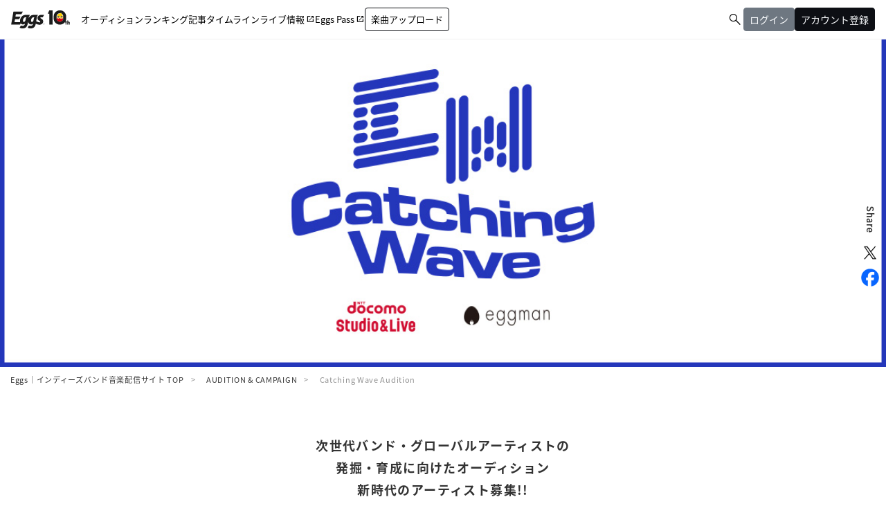

--- FILE ---
content_type: text/html; charset=UTF-8
request_url: https://eggs.mu/music/project/cwa2024
body_size: 19421
content:
<!DOCTYPE html>
<html xml:lang="ja" lang="ja">
<head>
  <meta charset="utf-8" />
  <meta name="viewport" content="width=device-width,user-scalable=no,maximum-scale=1,minimum-scale=1" />
  <link rel="stylesheet" href="https://eggs.mu/wp-content/themes/eggs/assets/css/ress.css" />
  <link href="https://maxcdn.bootstrapcdn.com/font-awesome/4.7.0/css/font-awesome.min.css" rel="stylesheet">
  <link rel="preconnect" href="https://fonts.googleapis.com">
  <link rel="preconnect" href="https://fonts.gstatic.com" crossorigin>
  <link rel="stylesheet" type="text/css" href="https://fonts.googleapis.com/css2?family=Material+Symbols+Outlined:opsz,wght,FILL,GRAD@20,300,0,0">
  <link href="https://fonts.googleapis.com/css?family=Lato:400,900,900i" rel="stylesheet">
  <link rel="stylesheet" href="https://cdnjs.cloudflare.com/ajax/libs/slick-carousel/1.6.0/slick.min.css" />
  <link rel="stylesheet" href="https://eggs.mu/wp-content/themes/eggs/assets/css/fancy.css">
      <link rel="stylesheet" href="https://eggs.mu/wp-content/themes/eggs/assets/libs/slider-pro/css/slider-pro.css" />
  <link rel="stylesheet" href="https://eggs.mu/wp-content/themes/eggs/assets/libs/slick/slick-theme.css" />
  <link rel="stylesheet" href="https://eggs.mu/wp-content/themes/eggs/assets/libs/WOW/css/libs/animate.css" />
  <link rel="stylesheet" href="https://eggs.mu/wp-content/themes/eggs/assets/css/style.css?v=20250319" />
  <link rel="stylesheet" href="https://eggs.mu/wp-content/themes/eggs/assets/css/layout_v2.css?v=20250319" />

  <title>Catching Wave Audition | Eggs｜インディーズバンド音楽配信サイト</title>
  <link rel="shortcut icon" href="https://eggs.mu/wp-content/themes/eggs/assets/img/common/favicon.ico">
  <link rel="apple-touch-icon-precomposed" href="https://eggs.mu/wp-content/themes/eggs/assets/img/common/webclip.png">
    <script src="https://cdnjs.cloudflare.com/ajax/libs/jquery/2.2.4/jquery.min.js"></script>
<!--
  -->


<!-- All in One SEO Pack 2.3.11 by Michael Torbert of Semper Fi Web Design[1520,1577] -->
<meta name="description"  content="NTTドコモと吉本興業が立ち上げたNTTドコモ・スタジオ＆ライブとSUPER BEAVER・sumika・マカロニえんぴつを生み出したeggmanによる次世代バンド・グローバルアーティストの発掘・育成に向けたオーディション。" />

<meta name="keywords"  content="エッグス,eggs,インディーズバンド" />

<link rel="canonical" href="https://eggs.mu/music/project/cwa2024" />
<meta property="og:title" content="Catching Wave Audition" />
<meta property="og:type" content="website" />
<meta property="og:url" content="https://eggs.mu/music/project/cwa2024" />
<meta property="og:image" content="https://eggs.mu/img/facebook_ogp_wide.png" />
<meta property="og:site_name" content="Eggs｜インディーズバンド音楽配信サイト" />
<meta property="fb:app_id" content="316029325434383" />
<meta property="og:description" content="NTTドコモと吉本興業が立ち上げたNTTドコモ・スタジオ＆ライブとSUPER BEAVER・sumika・マカロニえんぴつを生み出したeggmanによる次世代バンド・グローバルアーティストの発掘・育成に向けたオーディション。" />
<meta name="twitter:card" content="summary_large_image" />
<meta name="twitter:title" content="Catching Wave Audition" />
<meta name="twitter:description" content="NTTドコモと吉本興業が立ち上げたNTTドコモ・スタジオ＆ライブとSUPER BEAVER・sumika・マカロニえんぴつを生み出したeggmanによる次世代バンド・グローバルアーティストの発掘・育成に向けたオーディション。" />
<meta name="twitter:image" content="https://eggs.mu/img/facebook_ogp_wide.png" />
<meta itemprop="image" content="https://eggs.mu/img/facebook_ogp_wide.png" />
<!-- /all in one seo pack -->
<link rel='dns-prefetch' href='//s.w.org' />
		<script type="text/javascript">
			window._wpemojiSettings = {"baseUrl":"https:\/\/s.w.org\/images\/core\/emoji\/2\/72x72\/","ext":".png","svgUrl":"https:\/\/s.w.org\/images\/core\/emoji\/2\/svg\/","svgExt":".svg","source":{"concatemoji":"https:\/\/eggs.mu\/wp-includes\/js\/wp-emoji-release.min.js?ver=4.6.1"}};
			!function(a,b,c){function d(a){var c,d,e,f,g,h=b.createElement("canvas"),i=h.getContext&&h.getContext("2d"),j=String.fromCharCode;if(!i||!i.fillText)return!1;switch(i.textBaseline="top",i.font="600 32px Arial",a){case"flag":return i.fillText(j(55356,56806,55356,56826),0,0),!(h.toDataURL().length<3e3)&&(i.clearRect(0,0,h.width,h.height),i.fillText(j(55356,57331,65039,8205,55356,57096),0,0),c=h.toDataURL(),i.clearRect(0,0,h.width,h.height),i.fillText(j(55356,57331,55356,57096),0,0),d=h.toDataURL(),c!==d);case"diversity":return i.fillText(j(55356,57221),0,0),e=i.getImageData(16,16,1,1).data,f=e[0]+","+e[1]+","+e[2]+","+e[3],i.fillText(j(55356,57221,55356,57343),0,0),e=i.getImageData(16,16,1,1).data,g=e[0]+","+e[1]+","+e[2]+","+e[3],f!==g;case"simple":return i.fillText(j(55357,56835),0,0),0!==i.getImageData(16,16,1,1).data[0];case"unicode8":return i.fillText(j(55356,57135),0,0),0!==i.getImageData(16,16,1,1).data[0];case"unicode9":return i.fillText(j(55358,56631),0,0),0!==i.getImageData(16,16,1,1).data[0]}return!1}function e(a){var c=b.createElement("script");c.src=a,c.type="text/javascript",b.getElementsByTagName("head")[0].appendChild(c)}var f,g,h,i;for(i=Array("simple","flag","unicode8","diversity","unicode9"),c.supports={everything:!0,everythingExceptFlag:!0},h=0;h<i.length;h++)c.supports[i[h]]=d(i[h]),c.supports.everything=c.supports.everything&&c.supports[i[h]],"flag"!==i[h]&&(c.supports.everythingExceptFlag=c.supports.everythingExceptFlag&&c.supports[i[h]]);c.supports.everythingExceptFlag=c.supports.everythingExceptFlag&&!c.supports.flag,c.DOMReady=!1,c.readyCallback=function(){c.DOMReady=!0},c.supports.everything||(g=function(){c.readyCallback()},b.addEventListener?(b.addEventListener("DOMContentLoaded",g,!1),a.addEventListener("load",g,!1)):(a.attachEvent("onload",g),b.attachEvent("onreadystatechange",function(){"complete"===b.readyState&&c.readyCallback()})),f=c.source||{},f.concatemoji?e(f.concatemoji):f.wpemoji&&f.twemoji&&(e(f.twemoji),e(f.wpemoji)))}(window,document,window._wpemojiSettings);
		</script>
		<style type="text/css">
img.wp-smiley,
img.emoji {
	display: inline !important;
	border: none !important;
	box-shadow: none !important;
	height: 1em !important;
	width: 1em !important;
	margin: 0 .07em !important;
	vertical-align: -0.1em !important;
	background: none !important;
	padding: 0 !important;
}
</style>
<!-- Google Tag Manager -->
<script>(function(w,d,s,l,i){w[l]=w[l]||[];w[l].push({'gtm.start':
new Date().getTime(),event:'gtm.js'});var f=d.getElementsByTagName(s)[0],
j=d.createElement(s),dl=l!='dataLayer'?'&l='+l:'';j.async=true;j.src=
'https://www.googletagmanager.com/gtm.js?id='+i+dl;f.parentNode.insertBefore(j,f);
})(window,document,'script','dataLayer','GTM-W7G62R');</script>
<!-- End Google Tag Manager -->
<script>
  function sendAnalyticsEvent(category, action, label, value) {
    try {
      if (dataLayer) {
        dataLayer.push({
          'event': 'analytics',
          'event_category': category,
          'event_action': action,
          'event_label': label,
          'event_value': value
        })
      }
    } catch(err) {
      console.log(err)
    }
  }
</script>
</head>
<body>
<!-- Google Tag Manager (noscript) -->
<noscript><iframe src="https://www.googletagmanager.com/ns.html?id=GTM-W7G62R"
height="0" width="0" style="display:none;visibility:hidden"></iframe></noscript>
<!-- End Google Tag Manager (noscript) -->

<a name="pagetop" id="pagetop"></a>
<header>
    <div class="hedInner">
      <div class="logo"><a href="/"><img src="//webasset-pro.eggs.mu/assets/v2/img/common/10th_logo.svg" alt="Eggs"></a></div>
      <div id="nav-toggle">
        <div>
          <span></span>
          <span></span>
          <span></span>
        </div>
      </div>
      <div class="cloak" id="nav-toggle-signin">
        <a class="artistSearch" href="/search"><span
            class="material-symbols-outlined">&#xe8b6;</span></a>
        <div class="split-line"></div>
        <div class="header-mypage js-mypagemenu toggle-signin">
          <span class="btn btn_signin js-btn_mypagemenu">
            <span>
              <span class="m-thumb_circle m-user_icon"></span>
            </span>
          </span>
        </div>
      </div>
      <nav class="globalnav">
        <ul>
          <li id="gn_project">
            <a id="globalnav_project" href="/music/projects">
              <span class="gn_item hover_line_lg">
                <span>オーディション</span>
                <span class="gn_item_icon md material-symbols-outlined">&#xe5e1;</span>
              </span>
            </a>
          </li>
          <li id="gn_ranking">
            <a id="globalnav_ranking_1" href="/ranking/artist/daily">
              <span class="gn_item hover_line_lg">
                <span>ランキング</span>
                <span class="gn_item_icon md material-symbols-outlined">&#xe5e1;</span>
              </span>
            </a>
          </li>
          <li id="gn_news">
            <a id="globalnav_news" href="/community/article">
              <span class="gn_item hover_line_lg">
                <span>記事</span>
                <span class="gn_item_icon md material-symbols-outlined">&#xe5e1;</span>
              </span>
            </a>
          </li>
          <li id="gn_timeline">
            <a id="globalnav_timeline" href="/community">
              <span class="gn_item hover_line_lg">
                <span>タイムライン</span>
                <span class="gn_item_icon md material-symbols-outlined">&#xe5e1;</span>
              </span>
            </a>
          </li>
          <li id="gn_liveinfo">
            <a id="globalnav_liveinfo" href="https://giggs.eggs.mu">
              <span class="gn_item hover_line_lg">
                <span>ライブ情報</span>
                <span class="pr4md gn_item_icon material-symbols-outlined">&#xe89e;</span>
              </span>
            </a>
          </li>
          <li id="gn_eggspass">
            <a id="globalnav_eggspass" href="https://eggspass.jp">
              <span class="gn_item hover_line_lg">
                <span>Eggs Pass</span>
                <span class="pr4md gn_item_icon material-symbols-outlined">&#xe89e;</span>
              </span>
            </a>
          </li>
          <li id="gn_upload">
            <a class="js-mail-login only_guest" href="#branch_login" style="display:none">
              <span class="gn_item gn_item button_lg">
                <span>楽曲アップロード</span>
                <span class="gn_item_icon md material-symbols-outlined">&#xe5e1;</span>
              </span>
            </a>
            <a class="only_loggedin" href="/upload" style="display:none">
              <span class="gn_item gn_item button_lg">
                <span>楽曲アップロード</span>
                <span class="gn_item_icon md material-symbols-outlined">&#xe5e1;</span>
              </span>
            </a>
        </ul>
      </nav>
      <div class="m-header_submenu cloak">
        <ul>
          <li class="artistSearchWrapper">
            <a class="artistSearch" href="/search">
              <span class="material-symbols-outlined">&#xe8b6;</span>
            </a>
          </li>
          <li id="gn_login" style="display:none">
            <a class="sing-up js-mail-login" href="#branch_login" onclick="sendAnalyticsEvent('共通', 'click', 'ログイン（ヘッダー）');">
              <span class="button_lg gray">ログイン</span>
            </a>
          </li>
          <li id="gn_signin" style="display:none">
            <a class="sing-up js-signup" href="#branch_signup" onclick="sendAnalyticsEvent('共通', 'click', 'アカウント登録（ヘッダー）');">
              <span class="button_lg">アカウント登録</span>
            </a>
          </li>
          <li class="only_loggedin" id="loggedin" style="display:none">
            <div class="header-mypage js-mypagemenu toggle-signin">
              <span class="btn btn_signin js-btn_mypagemenu">
                <span class="m-thumb_circle m-user_icon"></span>
                <span class="m-artist_txt"></span>
              </span>
            </div>
          </li>
        </ul>
      </div>
      <div class="header-mypagemenu">
        <ul class="header-mypagemenu-body">
          <li class="only_guest" id="gn_login" style="display:none">
            <a class="sing-up js-mail-login" href="#branch_login" onclick="sendAnalyticsEvent('共通', 'click', 'ログイン（ヘッダー）');">
              <span>ログイン</span>
            </a>
          </li>
          <li class="only_guest" id="gn_signin" style="display:none">
            <a class="sing-up js-signup" href="#branch_signup" onclick="sendAnalyticsEvent('共通', 'click', 'アカウント登録（ヘッダー）');">
              <span>アカウント登録</span>
            </a>
          </li>
          <li class="only_loggedin" id="gn_mypage" style="display:none">
            <a href="/home"><span>マイページ</span>
          </a>
          </li>
            <li class="only_loggedin" id="gn_logout" style="display:none">
              <a href="/logout"><span>ログアウト</span>
            </a>
          </li>
        </ul>
      </div>
    </div>
  </header>

 <link rel="stylesheet" href="https://eggs.mu/wp-content/themes/eggs/assets/css/project.css" />
						<style>

  /* reset-css
  -------------------- */
  header .globalnav li:not(.gn_button) > a span:after, header .globalnav li:not(.gn_button) > span span:after{content:none;}
  header .globalnav li:not(.gn_button) > a, header .globalnav li:not(.gn_button) > span{ height: auto; line-height: inherit;}
  header .globalnav li:not(.gn_button) > a span, header .globalnav li:not(.gn_button) > span span{    height: auto; line-height: inherit;}
  .underTxt{display:none;}
  .m-commnsnsAra ul:before{border-top:none;}
  
  /* 共通
  -------------------- */
  html{ font-size: 62.5%; overflow-y: scroll;}
  body { font-size: 1.4rem; font-weight: 400; color: #333; background: #fff !important; font-size:14px;}
  
  /*sp・pc表示切り替え*/
  @media screen and (min-width: 861px){
  .sp{ display:none;}
  .pc{ display:block;}
  .sp_inline{ display:none;}
  .pc_inline{ display:inline-block;}
  }
  @media screen and (max-width: 860px){
  .sp{ display:block;}
  .pc{ display:none;}
  .sp_inline{ display:inline-block;}
  .pc_inline{ display:none;}
  }
  
  /*mainバナー*/
  #mainv{ width:100%; max-width:1600px; text-align:center; margin:0 auto; }
  #mainv img{ width:100%; text-align:center; display: inline;}
  .main-info{ display: none; }
  
  
  /*応募フォーム*/
  @media screen and (min-width: 861px){
  #linkBtnArea{ width:100%;}
  #linkBtnArea li{ text-align:center; width:400px; margin:0 auto;  background:#FDD000; }
  #linkBtnArea li{ text-align:center; margin-top:20px; }
  #linkBtnArea li a{ display:block; font-size:20px; font-weight:bold;  padding:20px 0; text-decoration:none; vertical-align: middle; }
  #linkBtnArea li:hover{ opacity:0.6;}
  #entryarea.chBox{width: 420px;}
  .project-article .check2:before { left: 5px; width: 5px; margin-top: -10px;}
  }
  @media screen and (max-width: 860px){
  #linkBtnArea{ width:100%; padding:0 15px 0 15px; box-sizing: border-box; -webkit-box-sizing: border-box; -moz-box-sizing: border-box; -ms-box-sizing: border-box;
   -o-box-sizing: border-box;}
  #linkBtnArea li{ text-align:center;  width:100%;   background:#FDD000; }
  #linkBtnArea li{ text-align:center; margin-top:15px; }
  #linkBtnArea li a{ display:block;   font-size:15px; font-weight:bold;  padding:15px 0; text-decoration:none; vertical-align: middle;}
  #entryarea .check2 {font-size: 1.4rem;}
  #entryarea.chBox.agree-text { width: 250px; text-align: left;padding-left:0;}
  .project-article .check2:before { left: 5px; width: 5px; margin-top: -13px;}
  }
  
  /*pagenav*/
  #pnav{ width: 100%; max-width: 1600px; text-align: left; padding: 8px 15px 10px; letter-spacing:0.05em; line-height: 1.4;}
  #pnav li{font-size: 11px; line-height:18px; display: inline; word-break: break-all; padding-right:5px;color:#929292;}
  #pnav li a{ text-decoration: none; display: inline; color: #333;line-height:18px;}
  #pnav li:after{content: ">"; margin-left:10px; margin-right:7px;}
  #pnav li:last-child:after { content: "";}
  #pnav li a:hover{text-decoration: underline;}
  
  /* 終了対応 */
  .entry_area { position: relative;}
  @media screen and (min-width: 861px) { .closeTxt {　text-align: center;　margin: 50px auto;　font-size: 22px;　letter-spacing: 2px;} }
  @media screen and (max-width: 860px) { .closeTxt {　text-align: center;　margin: 30px auto;　font-size: 16px;} }
      .entry_area .clo_area { position: absolute; top: 0; left: 0; width: 100%; height: 100%; background: rgba(0,0,0,0.6); color: #fff; font-size: 22px; display: table-cell; text-align: center; vertical-align: middle; }
  @media screen and (min-width: 861px) {
      .entry_area { margin: 30px auto; padding-bottom: 30px; padding-top: 30px; }
      .entry_area .clo_area p { padding-top: 300px; line-height: 2.0; }
  }
  @media screen and (max-width: 860px) {
      .entry_area { padding: 30px 10px;}
      .entry_area .clo_area { font-size: 14px; padding: 0 10px;}
      .entry_area .clo_area p { padding-top: 320px; line-height: 2.0;}
  }
  
  /* アーティストリスト */
  .artistLink{ font-size:12px; text-align: right; margin-top:5px;}
  .artistLink a{ color:#fff; background:#333; display:inline-block; text-align:right; border-radius:10px; padding:5px 10px; letter-spacing:0; border:1px solid #333;}
  .m-thumb_circle img { width: auto; height: auto; max-width: 100%; max-height: 100%; position: absolute; z-index: 0; top: 50%; left: 50%; -webkit-transform: translate(-50%, -50%); -moz-transform: translate(-50%, -50%); -ms-transform: translate(-50%, -50%); -o-transform: translate(-50%, -50%); transform: translate(-50%, -50%); }
  .m-thumb_circle.noimguser { background: url(https://webasset-pro.eggs.mu/assets/v2/img/common/noimg_user2.png) no-repeat 0 0; background-size: cover; }
  .m-search img { vertical-align: bottom;}
  .m-search .m-thumb_circle:before { content: ''; display: block; padding-top: 100%; }
  .m-search .m-thumb_circle { width: 100%; height: auto; position: relative; overflow: hidden; -webkit-border-radius: 50%; -moz-border-radius: 50%; border-radius: 50%; border: 1px solid #e6e4e4; box-sizing: border-box; background-repeat: no-repeat; background-position: center center; background-color: #fff; position: relative; z-index: 1; background-size: contain;}
  .m-search ul { text-align: center; font-size: 0;}
  .m-search li { display: inline-block; vertical-align: top; padding: 0 15px 0px; box-sizing: border-box; text-align: left; }
  .m-search .artist_name { width: 100%; text-align: center; font-weight: 500; display: -webkit-box; -webkit-box-orient: vertical; -webkit-line-clamp: 2; max-height: 42px; overflow: hidden; word-break: break-all; font-weight: bold; color: #444; }
  .m-search .area { color: #999; display: inline-block; margin-right: 0em; padding-right: 15px; letter-spacing: 0.1em; text-align: center; display: block; text-indent: -4px;}
  .m-search .area:before { content: ''; background: url(https://webasset-pro.eggs.mu/assets/v2/img/common/icn_area02.png) left center no-repeat; display: inline-block; vertical-align: -2px; margin-right: 5px; width: 10px; height: 15px; background-size: contain;}
  
  /* アーティストリスト pc */
  @media screen and (min-width: 861px) {
    .m-search { padding: 15px 0 0;}
    .m-search ul { width: 45%; margin: auto;}
    .m-search li { width: 100%; min-width: 320px; margin: 0 auto 30px;}
    .m-search .artist_name { margin: 20px 0 5px; font-size: 2.5rem;}
    .m-search .area { font-size: 1.6rem; padding-right: 5px;}
    /* -pc-col2 */
    .m-search.-pc-col2 ul { width: 85%; text-align: left;}
    .m-search.-pc-col2 li { display: inline-block; width: 49%;}
    .m-search.-pc-col2 li:nth-child(2n+1) { padding: 0 30px 30px 0;}
    .m-search.-pc-col2 li:nth-child(2n) { padding: 0 0 30px 30px;}
    .m-search.-pc-col2 .artist_name { max-height: 54px; font-size: 1.8rem;}
    .m-search.-pc-col2 .area { font-size: 1.4rem;}
    /* -pc-col3 */
    .m-search.-pc-col3 ul { width: 100%; text-align: left;}
    .m-search.-pc-col3 li { display: inline-block; width: 33%; min-width: unset;}
    .m-search.-pc-col3 li { padding: 0 15px 30px;}
    .m-search.-pc-col3 .artist_name { max-height: 54px; font-size: 1.6rem;}
    .m-search.-pc-col3 .area { font-size: 1.2rem;}
    /* text */
    .m-search .text{ font-size: 1.5rem;padding: 16px 15px; border: solid 2px; margin: 20px auto 0; display: inline-block; width: 60%; font-weight: 300; text-align: center; letter-spacing:0.08em; color: #444;}
  }
  
  /* アーティストリスト sp */
  @media screen and (max-width: 860px){
    .m-search { padding: 10px 0 0;}
    .m-search li { width: 100%; max-width: 320px; margin: 0 auto 15px;}
    .m-search .artist_name { margin: 15px 0 5px; max-height: 58px; font-size: 2rem;}
    .m-search .area { font-size: 1.4rem; padding-right: 3px;}
    /* -sp-col2 */
    .m-search.-sp-col2 li { display: inline-block; width: 49%;}
    .m-search.-sp-col2 li:nth-child(2n+1) { padding: 0 10px 10px 0;}
    .m-search.-sp-col2 li:nth-child(2n) { padding: 0 0 10px 10px;}
    .m-search.-sp-col2 .artist_name { max-height: 40px; font-size: 1.4rem;}
    .m-search.-sp-col2 .area { font-size: 1.2rem;}
    /* text */
    .m-search .text{ margin: 15px 0 0; font-size: 1.4rem; text-align: left; padding:10px; border: solid 2px; color: #444;}
    .main-info { margin-top: 0;}
  }
  
  /* intro (ver.2)
  ----------------------------*/
  .project-article .intro-block > .catch.-center { text-align: center;}
  .project-article .intro-block > .summary { font-weight: 400;}
  @media screen and (max-width: 860px) {
    .project-article .intro-block > .summary { margin: 0 !important; text-align: left; font-size: 1.4rem; line-height: 1.7;}
    .project-article .intro-block > .summary.-center { text-align: center;}
  }
  @media screen and (min-width: 861px) {
    .project-article .intro-block > .summary { text-align: center; font-size: 1.6rem; line-height: 1.9;}
  }
  .project-article .twitter-info { letter-spacing: 0.05em;}
  .project-article .intro-block > .summary-link {font-size: 1.5rem; color: #9FC001;text-align: center; margin: 20px 0 0 !important;}
  .project-article .intro-block > .summary-link a{color: #9FC001; text-decoration: underline;}
  
  /*--------------------------------------------------------
    audition_template
  --------------------------------------------------------*/
  
  /* common
  ----------------------------*/
  .n-tac { text-align: center !important;}
  .n-tar { text-align: right !important;}
  .n-tal { text-align: left !important;}
  .n-bold { font-weight: 700 !important;}
  .n-link-text { text-decoration: underline;}
  
  /* SECTION
  ----------------------------*/
  .n-section-text { margin: 1.7em 0 0;}
  .project-article .section-wrap>.inner>.heading>.line {padding: 0 0 5px 6px;}
  .project-article .intro-block>.heading>.line {padding: 0 0 5px 3px;}
  .project-article .intro-block>.summary:not(:first-of-type) { margin-top: 1.5em !important;}
  @media screen and (max-width: 860px) {
    .project-article .section-wrap.-intro { padding: 30px 0; }
    .project-article .intro-block>.catch { letter-spacing: 0.05em;}
  }
  @media screen and (max-width: 359px) {
    .project-article .intro-block>.catch { letter-spacing: 0;}
  }
  @media screen and (min-width: 861px) {
    .n-section-text { font-size: 1.6rem;}
    .project-article .section-wrap.-intro { padding: 60px 0 30px; }
  }
  
  /* CONTENT
  ----------------------------*/
  .n-content-block { padding: 25px 20px; background: #fff;}
  .n-content-block:not(:last-of-type) { margin: 0 0 15px;}
  .n-content-block.-border { border: 2px solid #2437BA;} /* COLOR */
  .n-content-text { margin: 0 0 20px; font-size: 1.4rem; font-weight: 500;}
  .n-content-note { color: #888; font-size: 1.3rem; font-weight: 400;}
  .n-content-note-wrap,
  .n-prize-list + .n-content-note { margin: 20px 0 0;}
  /* 2col(PC) */
  .n-content-block-wrap:not(:last-of-type) { margin: 0 0 15px;}
  @media screen and (min-width: 861px) {
    .n-content-block { padding: 30px; text-align: center;}
    .n-content-block:not(:last-of-type) { margin: 0 0 20px;}
    .n-content-text { margin: 0 0 30px; font-size: 1.8rem;}
    .n-content-note { font-size: 1.5rem;}
    .n-content-note-wrap,
    .n-prize-list + .n-content-note { margin: 30px 0 0;}
    /* 2col */
    .n-content-block-wrap { overflow: hidden;}
    .n-content-block-wrap:not(:last-of-type) { margin: 0 0 20px;}
    .n-content-block-wrap .n-content-block { float: left; width: 48%; margin-bottom: 0;}
    .n-content-block-wrap .n-content-block:nth-child(2n+1) { margin-right: 2%;}
    .n-content-block-wrap .n-content-block:nth-child(2n) { margin-left: 2%;}
    .n-content-block-wrap .m-search ul { width: 85%;}
    .n-content-block-wrap .m-search li { min-width: unset;}
    .n-content-block-wrap .m-search .text { width: 100%; text-align: left;}
  }
  
  /* PRIZE
  ----------------------------*/
  .n-prize-list__item { position: relative; color: #2437BA; font-size: 1.8rem; font-weight: 700;} /* COLOR */
  .n-prize-list__item:not(:last-child) { margin: 0 0 15px;}
  /* number */
  .n-prize-list__item.-num { padding: 0 0 0 26px;}
  .n-prize-list__num { position: absolute; display: block; top: 5px; left: 0; width: 20px; height: 20px; margin: 0 5px 0 0; text-align: center; vertical-align: 2px; background: #2437BA; color: #fff; font-size: 1.3rem; line-height: 20px; border-radius: 50%;} /* COLOR */
  /* dot */
  .n-prize-list__item.-dot { padding-left: 1em; text-indent: -1em; text-align: left;}
  .n-prize-list__item.-dot::before { content: "・";}
  /* size */
  .n-prize-list.-small .n-prize-list__item { font-size: 1.6rem;}
  .n-prize-list.-large .n-prize-list__item { font-size: 2.0rem;}
  /**/
  .n-content-heading { margin: 0 auto 15px; text-align: center; font-size: 2rem;}
  .n-content-heading.-icon::before,
  .n-content-heading.-icon::after { content: ""; display: inline-block; width: 28px; height: 23px; vertical-align: -1px; background: url(https://webasset-pro.eggs.mu/contents/web/project/common/icon_result2.png) no-repeat 0; background-size: contain;}
  .n-content-heading.-icon::before { margin: 0 12px 0 0;}
  .n-content-heading.-icon::after { margin: 0 0 0 12px;}
  @media screen and (min-width: 861px) {
    .n-prize-list { display: inline-block;}
    .n-prize-list__item { font-size: 2.4rem;}
    .n-prize-list__item:not(:last-child) { margin: 0 0 20px;}
    /* number */
    .n-prize-list__item.-num { padding: 0 0 0 38px; text-align: left;}
    .n-prize-list__num { width: 28px; height: 28px; vertical-align: 3px; font-size: 1.7rem; line-height: 28px;padding: 0 0 0 1px;}
    /* size */
    .n-prize-list.-small .n-prize-list__item { font-size: 2.2rem;}
    .n-prize-list.-large .n-prize-list__item { font-size: 2.6rem;}
    /**/
    .n-content-heading { margin: 0 auto 20px; font-size: 2.6rem;}
  }
  
  /* SCHEDULE (calender)
  ----------------------------*/
  .schedule-list-item { border-bottom: 2px solid #eee;}
  .schedule-list-item__inner { display: block; position: relative;}
  .schedule-list-item__inner[href]::after { content: ''; position: absolute; display: block; top: 50%; right: 0; background-repeat: no-repeat; background-position: 50%; background-size: contain; transform: translateY(-50%);}
  /* schedule-list-time */
  .schedule-list-time__inner { text-align: center; background: #999; color: #fff; font-weight: 700;}
  /* schedule-list-info */
  .schedule-list-info { position: relative; letter-spacing: normal;}
  .schedule-list-info__title { font-weight: 700;}
  .schedule-list-info__text { line-height: 1.7;}
  .schedule-list-info__notes { color: #888; line-height: 1.5;}
  /* entry */
  .schedule-list-item.-entry .schedule-list-item__inner[href]::after { background-image: url(https://webasset-pro.eggs.mu/contents/web/project/common/arrow_gr_b.png);}
  /* link */
  .schedule-list-item.-link .schedule-list-item__inner[href]::after { background-image: url(https://webasset-pro.eggs.mu/contents/web/project/common/arrow_gr_right.png);}
  @media screen and (max-width: 860px) {
    .schedule-list-item { padding: 39px 0 0;}
    .schedule-list-item__inner { padding: 20px 0;}
    .schedule-list-item__inner[href] { padding: 20px 30px 20px 0;}
    .schedule-list-item__inner[href]::after { width: 20px; height: 20px;}
    /* schedule-list-time */
    .schedule-list-time { position: absolute; top: -24px; left: 0; width: 100%; height: 24px; line-height: 24px;}
    .schedule-list-time__inner { font-size: 1.6rem;}
    .schedule-list-time__year,
    .schedule-list-time__month,
    .schedule-list-time__day { padding: 0 4px;}
    /* schedule-list-info */
    .schedule-list-info__title { font-size: 1.8rem;}
    .schedule-list-info__content { margin: 15px 0 0;}
    .schedule-list-info__text { font-size: 1.4rem;}
    .schedule-list-info__notes { margin: 5px 0 0; font-size: 1.2rem;}
  }
  @media screen and (min-width: 861px) {
    .schedule-list-item:first-child { border-top: 2px solid #eee;}
    .schedule-list-item__inner { display: table; table-layout: fixed; width: 100%; padding: 30px;}
    .schedule-list-item__inner[href] { padding: 30px 60px 30px 30px;}
    .schedule-list-item__inner[href]::after { width: 38px; height: 38px;}
    .schedule-list-item__inner[href]:hover { opacity: 0.7;}
    /* schedule-list-time */
    .schedule-list-time { display: table-cell; width: 100px; vertical-align: top;}
    .schedule-list-time__inner { width: 100px; height: 100px; padding: 7px 0 0; line-height: 1.4;}
    .schedule-list-time__year,
    .schedule-list-time__month,
    .schedule-list-time__day { display: block;}
    .schedule-list-time__year { font-size: 1.8rem;}
    .schedule-list-time__month { font-size: 2.5rem;}
    .schedule-list-time__day { font-size: 1.8rem;}
    /* schedule-list-info */
    .schedule-list-info { display: table-cell; width: 100%; padding: 0 0 0 30px; vertical-align: middle;}
    .schedule-list-info__title { font-size: 2.2rem;}
    .schedule-list-info__content { margin: 20px 0 0;}
    .schedule-list-info__text { font-size: 1.6rem;}
    .schedule-list-info__notes { margin: 6px 0 0; font-size: 1.4rem;}
  }
  
  /* 動画
  ----------------------------*/
  .yt-block { width: 100%; margin: 2em auto 0;}
  .yt-block__text { margin: 0 0 10px; text-align: center;}
  .project-article .yt + .yt-block__text { margin: 10px 0 0;}
  .project-article .yt { margin: 0;}
  @media screen and (min-width: 861px) {
    .yt-block { width: 600px;}
  }
  
  /* エントリー概要 (N)
  ----------------------------*/
  .entry-outline dt { margin: 1.7em 0 0; padding: 0 !important;}
  .entry-outline p { margin: 1.7em 0 0;}
  .entry-outline ul { margin: 1.7em 0 0;}
  .entry-outline li { margin: 0 0 0.3em; padding: 0 0 0 1em; text-indent: -1em;}
  .entry-outline .yt-block { margin: 2em 0 0;}
  .entry-outline .notes { display: inline-block; color: #888; font-size: 1.2rem; line-height: 1.5; text-indent: 0;}
  .notes { display: inline-block; color: #888; font-size: 1.2rem; line-height: 1.5; text-indent: 0;}
  @media screen and (max-width: 860px) {
    .entry-outline dd { padding: 0 0 25 !important;}
  }
  @media screen and (min-width: 861px) {
  .entry-outline dd { padding: 0 !important;}
  .entry-outline .notes { font-size: 1.3rem;}
  .project-article .-outline dd{margin-bottom: 0;}
  .notes { font-size: 1.3rem;}
  }
  
  /* NEWS (N)
  ----------------------------*/
  .n-news-block { max-width: 800px; margin: 30px auto;}
  .n-news-block__inner { display: block; position: relative; padding: 15px 20px 15px; border-bottom: 1px solid #ddd; border-top: 1px solid #ddd; color: #333; font-size: 1.4rem; font-weight: 700;}
  .n-news-block__inner:hover { opacity: 0.6;}
  .n-news-block__inner::before { position: absolute; content: ''; display: block; width: 10px; height: 100%; top: 0; left: 0;}
  .n-news-block__inner::after { position: absolute; content: ''; display: block; width: 10px; height: 10px; top: 50%; right: 15px; border-bottom: 2px solid #2437BA; /* color */ border-right: 2px solid #2437BA; /* color */}
  .n-news-block__inner.-scroll::after { -webkit-transform: translateY(-50%) rotate(45deg); transform: translateY(-50%) rotate(45deg);}
  .n-news-block__inner.-link::after { -webkit-transform: translateY(-50%) rotate(-45deg); transform: translateY(-50%) rotate(-45deg);}
  
  @media screen and (min-width: 861px) {
    .n-news-block { margin: 45px auto;}
    .n-news-block__inner { padding: 30px 40px; font-size: 2rem;}
    .n-news-block__inner::after { width: 16px; height: 16px; border-bottom-width: 3px; border-right-width: 3px;}
  }
  
  /* 概要01 (N)
  ----------------------------*/
  /* n-outline-block */
  .n-outline-block { background: #fff; margin: 30px auto 0; padding: 20px 15px;}
  .n-outline-block__heading { margin: 0 auto 20px; text-align: center; font-size: 1.6rem; font-weight: 700; letter-spacing: 0;}
  .n-outline-block__item { overflow: hidden; font-size: 1.4rem; line-height: 1.7; letter-spacing: 0.05em;}
  .n-outline-block__item:not(:last-child) { margin-bottom: 15px;}
  .n-outline-block__title { margin: 0 0 3px; font-weight: 700;}
  .n-outline-block__content + .n-outline-block__content { margin: 15px 0 0;}
  .n-outline-block__link { text-decoration: underline;}
  
  /* n-outline-image */
  .n-outline-image { margin: 7px 0 5px; font-size: 0; letter-spacing: -0.1em;}
  .n-outline-image img { display: inline-block; width: 25%; vertical-align: top;}
  
  /* layout */
  .n-outline-block.-border { border: 5px solid #f3f3f2;}
  .n-outline-block.-line .n-outline-block__heading { margin: 0 auto 15px; padding-bottom: 20px; border-bottom: 1px solid #e0e0e0;}
  .n-outline-block.-line .n-outline-block__item:not(:last-child) { border-bottom: 1px solid #e0e0e0; margin-bottom: 10px; padding-bottom: 10px;}
  
  @media screen and (min-width: 861px){
    /* n-outline-block */
    .n-outline-block { margin: 40px auto 0; padding: 30px 40px;}
    .n-outline-block__heading { font-size: 1.8rem; margin: 0 auto 25px; letter-spacing: 0.05em;}
    .n-outline-block__item { font-size: 1.5rem;}
    .n-outline-block__item:not(:last-child) { margin-bottom: 25px;}
    .n-outline-block__content { position: relative; overflow: hidden;}
  
    /* n-outline-image */
    .n-outline-image.-pc_col4 img { width: 25%;}
    .n-outline-image.-pc_col5 img { width: 20%;}
  
    /* layout */
    .n-outline-block.-border { border: 8px solid #f3f3f2;}
    .n-outline-block.-float .n-outline-block__title { float: left; width: 160px;}
    .n-outline-block.-line .n-outline-block__heading { padding-bottom: 30px;}
    .n-outline-block.-line .n-outline-block__item:not(:last-child) { margin-bottom: 15px; padding-bottom: 15px;}
  }
  
  /* COLOR
  ----------------------------*/
  /* heading */
  .section-wrap > .inner > .heading { color: #333;}
  .section-wrap > .inner > .heading > .line { border-bottom: 2px solid #333;}
  /* content */
  .n-content-block.-border { border-color: #2437BA;}
  /* link */
  .n-link-text,
  .n-link-text:hover { color: #2437BA;}
  /* intro */
  .intro-block > .heading { color: #333;}
  .intro-block > .heading > .line { border-bottom: 2px solid #333;}
  /* prize */
  .n-prize-list__item { color: #2437BA;}
  .n-prize-list__num { background: #2437BA;}
  /* schedule */
  .schedule-list-item.-active .schedule-list-time__inner { background: #2437BA;}
  /* result */
  .project-article .section-wrap.-color { background: #2437BA;}
  .section-wrap.-color > .inner > .heading { color: #fff;}
  .section-wrap.-color > .inner > .heading > .line { border-color: #fff;}
  .m-search .text { border-color: #2437BA;}
  /* news */
  .n-news-block__inner::before { background: #2437BA;}
  .n-news-block__inner::after { border-color: #2437BA;}
  /* outline */
  .n-outline-block .n-outline-block__heading.-color { color: #2437BA;}
  .n-outline-block .n-outline-block__title.-color { color: #2437BA;}
  
  /* link-official */
  .link-official { display: inline-block; position: relative; margin: 0 auto; padding: 5px 0; color: #2437BA !important; font-weight: bold;}
  .link-official::before { content: ''; display: inline-block; width: 18px; height: 18px; margin-right: 4px; vertical-align: -3px; background-image: url(https://webasset-pro.eggs.mu/contents/web/project/common/arrow_gr_right.png); background-repeat: no-repeat; background-position: 50%; background-size: contain;}
  @media screen and (min-width: 861px){
    .link-official:hover { opacity: 0.7;}
  }
  
  .p-logo {
    width: 260px!important;
    padding: 30px 0;
  }
  
  @media screen and (min-width: 861px){
    .p-logo {
    width: 350px!important;
  }
  }
  </style>
  
  
  
  
  
  <script>
  //チェックボックス
  $(function(){
    $("#joinBtn a[href]").bind("click", hrefDisabled);
  
    //checkedだったら最初からチェックする
    $('.chBox input').each(function(){
      if ($(this).attr('checked') == 'checked') {
        $('.chBox input').next().addClass('checked');
        $('#joinBtn').parent().addClass('act');
        $("#joinBtn a[href]").bind('click', hrefDisabled);
      }
    });
  
    //クリックした要素にクラス割り当てる
    $('.chBox label').click(function(){
      if ($(this).hasClass('checked')) {
        $(this)
          .removeClass('checked')
          .prev('input').removeAttr('checked');
      $("#joinBtn a[href]").bind('click', hrefDisabled);
      $("#joinBtn").parent().removeClass('act');
      } else {
        $(this)
          .addClass('checked')
          .prev('input').attr('checked','checked');
      $("#joinBtn a[href]").unbind('click', hrefDisabled);
       $('#joinBtn').parent().addClass('act');
      }
    });
  });
  
  function hrefDisabled(e){
    e.preventDefault();
  }
  
  //パンクズの位置調整
  $(document).ready(function() {
    //$('#pnav').insertBefore('.main-info');
  });
  
  // MOREボタン
  $(function(){
    $(".btn-more").on("click", function() {
      $(".summary.-hidden").slideToggle();
      $(this).fadeOut();
    });
  });
  </script>
  <div id="main"><div id="mainv"><h1><img src="https://webasset-pro.eggs.mu/contents/web/project/cwa2024/main.jpg" alt="Catching Wave Audition"></h1></div><div class="main-info box"><div class="audition-detail"><div class="info-text">
  
  
        <!-- /.info-text ※削除不可 --></div>
      <!-- /.audition-detail ※削除不可 --></div>
    <!-- /.main-info ※削除不可 --></div>
    <!-- /.main ※削除不可 --></div>
  
    <!-- ★audition_template★ -->
  
    <div class="project-article">
  
    <!--pagenav -->
    <nav id="pnav">
      <ul>
        <li><a href="/">Eggs｜インディーズバンド音楽配信サイト TOP</a></li>
        <li><a href="/music/projects">AUDITION & CAMPAIGN</a></li>
        <li>Catching Wave Audition</li>
      </ul>
    </nav>
    <!--pagenav -->
  
    <div class="project-wrap">
  
  
  <!-- イントロダクション(N) ============================== -->
  <section class="section-wrap -intro">
    <div class="inner">
      <div class="intro-block">
        <p class="catch -center">
          次世代バンド・グローバルアーティストの<br>発掘・育成に向けたオーディション<br>新時代のアーティスト募集!!<br>
          <img class="p-logo" src="https://webasset-pro.eggs.mu/contents/web/project/cwa2024/catchingwave.jpg" alt="Catching Wave"><br>
          波に乗れ。うねりを起こせ。
        </p>
        <p class="summary">
          NTTドコモと吉本興業が立ち上げたNTTドコモ・スタジオ＆ライブと<br class="pc">SUPER BEAVER・sumika・マカロニえんぴつを生み出したmurffin discsのeggmanによる<br class="pc">次世代バンド・グローバルアーティストの発掘・育成に向けたオーディション。
        </p>
      </div><!-- //intro-block -->
    </div>
  </section>
  <!-- //イントロダクション(N) ============================== -->
  
  <!-- 結果発表 ============================== -->
  <section class="section-wrap -color">
    <div class="inner">
      <h2 class="heading"><span class="line">結果発表</span></h2>
      <div class="n-content-block">
        <h3 class="n-content-heading -icon">グランプリ</h3>
        <div class="m-search">
          <ul class="entry-artist">
            <li class="wow">
              <div class="artist_name">賢木ナオ</div>
              <div class="area">SAITAMA</div>
            </li>
          </ul>
        </div>
      </div><!--n-content-block-->
    </div><!--inner-->
  </section><!--section-wrap-->
  <!-- //結果発表 ============================== -->

  <!-- SCHEDULE(N) ============================== -->
  <section class="section-wrap">
    <div class="inner">
      <h2 class="heading"><span class="line">SCHEDULE</span></h2>
      <ul class="schedule-list">
        <li class="schedule-list-item -active -entry"><a class="schedule-list-item__inner scroll" href="#entry">
            <div class="schedule-list-time">
              <div class="schedule-list-time__inner"><span class="schedule-list-time__year">2024</span><span
                  class="schedule-list-time__month">JAN</span><span class="schedule-list-time__day">26</span></div>
            </div>
            <div class="schedule-list-info">
              <dl>
                <dt class="schedule-list-info__title">エントリー期間</dt>
                <dd class="schedule-list-info__content">
                  <p class="schedule-list-info__text">2024年1月26日（金）12:00〜～2024年3月3日（日）23:59</p>
                </dd>
              </dl>
            </div>
          </a></li>
        <li class="schedule-list-item -active">
          <div class="schedule-list-item__inner">
            <div class="schedule-list-time">
              <div class="schedule-list-time__inner"><span class="schedule-list-time__year">2024</span><span
                  class="schedule-list-time__month">JAN</span><span class="schedule-list-time__day">26</span></div>
            </div>
            <div class="schedule-list-info">
              <dl>
                <dt class="schedule-list-info__title">1次審査（音源審査）</dt>
                <dd class="schedule-list-info__content">
                  <p class="schedule-list-info__text">2024年1月26日（金）～2024年3月3日（日）</p>
                  <p class="schedule-list-info__notes">※3月8日のリスナー投票開始をもって1次審査通過者の発表となります。</p>
                </dd>
              </dl>
            </div>
          </div>
        </li>
        <li class="schedule-list-item -active -link">
          <a class="schedule-list-item__inner" href="/music/project/cwa2024_vote">
            <div class="schedule-list-time">
              <div class="schedule-list-time__inner"><span class="schedule-list-time__year">2024</span><span
                  class="schedule-list-time__month">MAR</span><span class="schedule-list-time__day">8</span></div>
            </div>
            <div class="schedule-list-info">
              <dl>
                <dt class="schedule-list-info__title">2次審査（リスナー投票）</dt>
                <dd class="schedule-list-info__content">
                  <p class="schedule-list-info__text">2024年3月8日（金）～2024年3月15日（金）23:59</p>
                </dd>
              </dl>
            </div>
          </a>
        </li>
        <li class="schedule-list-item -active -link">
          <a class="schedule-list-item__inner" href="/music/project/cwa2024_live">
            <div class="schedule-list-time">
              <div class="schedule-list-time__inner"><span class="schedule-list-time__year">2024</span><span
                  class="schedule-list-time__month">APR</span><span class="schedule-list-time__day">1</span></div>
            </div>
            <div class="schedule-list-info">
              <dl>
                <dt class="schedule-list-info__title">最終審査（ライブ審査）</dt>
                <dd class="schedule-list-info__content">
                  <p class="schedule-list-info__text">2024年4月1日（月）＠都内ライブハウス</p>
                  <p class="schedule-list-info__notes">※非公開ライブ審査を予定しています。</p>
                </dd>
              </dl>
            </div>
          </a>
        </li>
        <li class="schedule-list-item -active">
          <div class="schedule-list-item__inner">
            <div class="schedule-list-time">
              <div class="schedule-list-time__inner"><span class="schedule-list-time__year">2024</span><span
                  class="schedule-list-time__month">APR</span><span class="schedule-list-time__day">12</span></div>
            </div>
            <div class="schedule-list-info">
              <dl>
                <dt class="schedule-list-info__title">結果発表</dt>
                <dd class="schedule-list-info__content">
                  <p class="schedule-list-info__text">2024年4月12日（金）予定</p>
                  <p class="schedule-list-info__notes">※選考状況などにより前後する場合があります</p>
                </dd>
              </dl>
            </div>
          </div>
        </li>
      </ul>
    </div>
  </section>
  
  <!-- //SCHEDULE(N) ============================== -->
  
  
  <!-- PRIZE ============================== -->
  <section class="section-wrap -gray">
    <div class="inner">
      <h2 class="heading"><span class="line">PRIZE</span></h2>
      <div class="n-content-block">
        <ul class="n-prize-list">
          <li class="n-prize-list__item -num"><span class="n-prize-list__num">1</span>賞金100万円</li>
          <li class="n-prize-list__item -num"><span class="n-prize-list__num">2</span>NTTドコモ・スタジオ＆ライブよりリリース<br>音楽コンテンツ</li>
          <li class="n-prize-list__item -num"><span class="n-prize-list__num">3</span>eggmanが全面バックアップ</li>
          <li class="n-prize-list__item -num"><span class="n-prize-list__num">4</span>楽曲を主題歌にしたオムニバスムービーを制作</li>
         </ul><!--n-prize-list--><!--n-prize-list-->
        </div>
  
    </div><!--inner-->
  </section><!--section-wrap-->
  <!-- //PRIZE ============================== -->
  
  <!-- エントリー概要 ============================== -->
  <section class="section-wrap -outline -gray">
    <div class="inner">
      <h2 class="heading"><span class="line">エントリー概要</span></h2>
      <dl class="entry-outline clearfix">
        <dt>エントリー資格</dt>
        <dd>
          <ul>
            <p>本企画への応募へ一切の制限事項がない方に限ります。<br>
              マネジメント・オフィスやレコード会社と専属契約を結ばれている方、または契約に向けて進行中の方は応募できません。<br>
              また、以下に記載する「応募条件」の条項について、一切の制限事項がない方に限ります。</p>
            <li>・応募曲は1曲以上。<br>
            （エントリー曲として指定できるのは1曲ですが、審査の参考としますのでEggsにオリジナル楽曲を2曲以上ご登録をお願いします。）</li>
            <li>・応募曲が音源審査の書類選考対象となります。</li>
            <li>・応募曲は、オリジナル楽曲およびオリジナル音源に限ります(コピー不可)。他人の作品の著作権や原盤権を侵害する、或いは侵害すると当社が判断した楽曲・音源による応募を禁止します。<br>
            (いわゆるサンプリングは、市販の「権利フリー音源」などのように、明示的にサンプリング利用が許諾されているものや、その他権利者からの許諾が明白な音源を利用している場合を除き、禁止します)</li>
            <li>・応募曲はフルサイズでご応募ください。楽曲および音源に併せて、同曲のMVまたはライブ映像を応募いただくことも可能です。</li>
            <li>・歌詞も審査の対象となりますので、エントリーフォームに必ず記載をお願いします。</li>
            <li>・国籍、性別、演奏形態、ジャンル、個人、グループは問いません。</li>
            <li>・未成年の場合は保護者の同意が必要です。</li>
            <li>・対面パフォーマンス審査に参加出来る方に限りますが音源審査のみにて優秀者に判断する場合もございます。</li>
            <li>・応募後の途中辞退は出来ません。</li>
          </ul>
        </dd>
  
        <dt>エントリー方法</dt>
        <dd>
          <ul>
            <p>本イベントへエントリーいただくには、Eggsのアーティスト登録、楽曲登録、および、専用フォームへのエントリー情報の入力が必要となります。<br>Eggsのアーティスト登録完了後、規約に同意の上、エントリーフォームへ必要事項を入力してください。<br>
              <span class="notes">※郵送でのエントリーは受け付けておりません。</span></p>
      
              <li>①Eggsアーティスト登録をしてください。</li>
              <li>②続けて、楽曲登録をしてください（必ず「公開」にしてください）。</li>
              <li>③楽曲登録完了ページから、このページへ戻ってください。</li>
              <li>④注意事項、プライバシーポリシーをよく読み、同意の上「エントリーフォームへ」をクリックしてください。
                <br><span class="notes">※ログインを求められた場合、お持ちのEggs ID（またはメールアドレス）とパスワードでログインしてください。</span></li>
              <li>⑤登録楽曲の中からエントリー楽曲を選択してください。
                <br><span class="notes">※公開楽曲が0曲の場合、楽曲登録してからこのページへ戻り、再度、手順④から進めてください。</span></li>
              <li>⑥エントリーフォームに必要な情報を入力して完了させてください。
                <br><span class="notes">※Eggsアーティスト未登録の方は手順①から、登録済みの方は手順④からスタートしてください。</span></li>
            </ul>
        </dd>
  
        <dt>お問い合わせ</dt>
        <dd class="outline-last">
          <p>
            <span class="n-bold">【オーディションに関する問い合わせ】</span><br>
            Catching Wave Audition 事務局<br>
            catchingwave@liveforward.co.jp
          </p>
          <p>
            <span class="n-bold">【エントリー方法に関するお問い合わせ】</span><br>
            <a href="https://help.eggs.mu/index.html">https://help.eggs.mu/index.html</a><br>
            <span class="notes">※電話でのお問い合わせは受け付けておりません。</span>
          </p>
          <ul>
            <li>・アーティスト登録の手順については<a href="https://help.eggs.mu/faq_detail.html?category=&page=1000&id=30007">こちら</a>をご覧ください。</li>
            <li>・アーティスト登録、楽曲登録に関するお問い合わせは、<a href="https://help.eggs.mu/index.html">こちら</a>からお願いいたします。</li>
          </ul>
        </dd>
      </dl>
  
    </div>
  </section>
  <!-- //エントリー概要(N) ============================== -->
  
  
  <!-- エントリー ============================== -->
  <section class="section-wrap -entry" id="entry">
    <div class="inner">
      <div class="coninner entry_area">
        <p class="caution-text">以下の「注意事項」、「プライバシーポリシー」をご確認のうえ、<br class="pc_inline">ご同意頂ける方のみ、エントリーフォームへお進みください</p>
        <div class="atdcontents">
          <h2>注意事項/プライバシーポリシー</h2>
          <div class="atdcondetail">
            <h3>注意事項</h3>
            <ul class="atdUl">
              <li>・「Catching Wave Audition」は、Eggs運営会社である株式会社エッグス（以下「当社」といいます）がEggsプラットフォームで応募受付をし、株式会社NTTドコモ・スタジオ＆ライブが選考を行って決定するオーディションイベントです。応募された資料を参考に審査の上、進出の方を決定いたします。</li>
              <li>・エントリーいただくには、「Eggs」のアーティスト登録、楽曲登録、および、専用フォームへのエントリー情報の入力が必要となります。</li>
              <li>・エントリー時に公開情報としてご登録された情報（画像・音源を含みます）は、音源審査及び対面パフォーマンス審査を通過した際に特設サイトで告知に使用させていただきます。</li>
              <li>・登録者が自分以外のメンバーについて記載する場合は、必ず該当メンバー本人の同意を得てからご登録ください。これらの情報の公開について、株式会社NTTドコモ・スタジオ＆ライブはいかなる責任も負わず、情報を削除する責務も負いません。</li>
              <li>・バンド等グループで応募する場合は、必ず【応募資格】や【注意事項】をメンバー全員が確認し、メンバー全員のプロフィールを応募フォームに必ずご記入ください。</li>
              <li>・応募は1アーティスト1回のみとさせていただきます。</li>
              <li>・電話によるお問い合わせには対応致しかねます。また、直接のご訪問は固くお断り致します。</li>
              <li>・応募締切を過ぎた場合は選考対象外となります。</li>
              <li>・審査状況や選考結果に関することなど、応募後のお問い合わせ・ご要望には一切応じかねます(返答も致しかねます)。</li>
              <li>・オーディションにエントリーされた方に、株式会社NTTドコモ・スタジオ＆ライブ内の担当者から個別にコンタクトを取らせて頂く場合がございます。</li>
              <li>・参加費や選考費は不要です。</li>
              <li>・交通費・宿泊費は負担します。但し、通信費は原則各自ご負担となります。</li>
              <li>・決勝ライブ審査への出場が決定した場合、開催会場までの交通についての事故等、その他、本企画の参加に伴い、当社の過失に基づかない事故やトラブル等が発生した場合、当社は責任を負いかねます。予めご了承ください。</li>
              <li>・選考期間中に、解禁前の情報や、選考内容等の非公開の情報を意図的・または過失により漏洩したことが発覚した場合、失格となることがございます。</li>
              <li>・当オーディションには、年齢制限を設けておりませんが、未成年者の場合、応募された時点で保護者の同意があるものとみなします。</li>
              <li>・音源審査、対面パフォーマンス審査アーティストは、その楽曲やアーティスト素材(アーティスト写真・ジャケット写真など)をHPやサブスクリプションサービス、テレビやラジオ、雑誌、WEB媒体等で発表・配信させて頂く場合がございます。予めご了承ください。</li>
              <li>・当オーディションに関して、当社が収録・撮影した画像や動画等の肖像権は、当社に帰属するものとします。また、当社は当該画像や動画等をオーディションに関連して各種メディアで使用する場合があります。また、その際の肖像権、著作権及び著作隣接権は、当社に帰属します。</li>
              <li>・応募した後での途中辞退は出来ません。</li>
              <li>・天候や非常事態の発生を含め、当社が運営上止むを得ないと判断した場合、オーディションを中止することがあります。</li>
              <li>・最優秀アーティストは、株式会社NTTドコモ・スタジオ＆ライブとリリース契約を結んでいただきます。尚、最優秀アーティストが選出されない場合もございます。予めご了承ください。</li>
            </ul>
            <h3>プライバシーポリシー</h3>
            <ul class="atdUl">
              <li>株式会社エッグス（以下、当社）は、個人情報をイベントにおける審査および応募者へのご連絡、および当社が別途行うイベントのご案内のみに利用し、これ以外の目的に利用することはありません。</li>
              <li>当社は、お送りいただいた統計情報・マーケティング情報等を、オーディションにおける審査を目的として、株式会社NTTドコモ・スタジオ＆ライブに開示します。</li>
  
              <li>当社の個人情報の取り扱いについてはこちらをご覧ください。<br>
                株式会社エッグス プライバシーポリシー<br>
                <a href="https://corporate.eggs.mu/privacy.html" target="_blank">https://corporate.eggs.mu/privacy.html</a></li>
  
              <li>株式会社NTTドコモ・スタジオ＆ライブの個人情報の取り扱いについてはこちらをご覧ください。<br>
              株式会社NTTドコモ・スタジオ＆ライブプライバシーポリシー<br>
              <a href="https://fanystudio.com/privacy-policy/" target="_blank">https://fanystudio.com/privacy-policy/</a><br>※2024年1月31日より確認いただけます。</li>
  
              <li>お送りいただいた個人情報は、上記利用目的達成後再生不能な形式ですみやかに廃棄または消去いたします。</li>
            </ul>
          </div>
        </div>
        <p class="chBox agree-text" id="entryarea"><input type="checkbox" name="" value="#" id="#2"><label for="#2" class="check2">注意事項、プライバシーポリシーに同意する</label></p>
        <section id="linkBtnArea">
          <div>
            <ul>
              <li class="txtnoLink"><span class="txtSmall">Eggsのアーティスト登録済の方はこちら</span></li>
              <li id="prmtionBtn">
                <div id="joinBtn"><a href="/music/entry/cwa2024" target="_blank">エントリーフォームへ</a></div>
              </li>
              <li class="txtnoLink norinkupt2"><span class="txtSmall">はじめてEggsを利用される方はこちら</span></li>
              <li><a href="#branch_signup" class="sing-up fancyboxLogin">Eggsアーティスト登録へ<br></a></li>
            </ul>
          </div>
        </section>
  
        <div class="clo_area"><p>エントリーは終了いたしました<br>たくさんのエントリーありがとうございました</p></div>
  
      </div>
    </div>
  </section>
  <!-- //エントリー ============================== -->
  
  
  <!-- Twitter ============================== -->
      <div class="twitter-info">
        <dl class="box">
          <dt><img src="https://webasset-pro.eggs.mu/contents/web/project/common/logo_eggs.png" /></dt>
          <dd>
            <p class="ttl">Eggs　公式Twitter</p>
            <p class="txt">Twitterフォローしておくと、おすすめアーティストの紹介、オーディション・キャンペーンなどのEggs情報が受け取れるよ</p>
            <p class="btn"><a href="https://twitter.com/eggs_music" target="_blank">Twitterフォロー</a></p>
          </dd>
        </dl>
      </div>
  <!-- //Twitter ============================== -->
  
  
    <!-- /.project-wrap --></div>
  <!-- /.project-article --></div>		
<div class="m-commnsnsAra"><div class="m-sns"><h3 class="pc"><img src="https://eggs.mu/wp-content/themes/eggs/assets/img/common/sheatxt.png" alt="shea"></h3><ul class="clearfix"><li id="tweetBtn"><a href="javascript:void(0)" rel="nofollow" onclick="shareOnTwitter('Catching Wave Audition | Eggs｜インディーズバンド音楽配信サイト','eggsmu', 'https://eggs.mu/music/project/cwa2024')" class="twitter btn"><img src="//webasset-pro.eggs.mu/assets/v3/img/common/ico-x-black.png" alt="tweet"></a></li>
          <li id="fbBtn"><a href="javascript:void(0)" rel="nofollow" onclick="shareOnFacebook()" class="fb btn"><img src="//webasset-pro.eggs.mu/assets/v3/img/common/ico-fb.png" alt="facebook"></a></li>
          <li><a href="javascript:void(0)" rel="nofollow" onclick="shareOnLine('「未知のアーティストと出会える音楽コミュニティEggs '+window.location)" class="line btn"><img src="//webasset-pro.eggs.mu/assets/v2/img/common/btn_line.png" alt="line"></a></li></ul></div></div>

<div class="m-btn_pagetop">
  <div class="inner">
    <a href="#pagetop">page top</a>
  </div>
</div>
<footer>
  <div class="infoblocks">
    <div class="infoblock first">
      <div class="servicelogo"><a href="/"><img src="//webasset-pro.eggs.mu/assets/v2/img/common/logo_noimg.png"
            alt="Eggs"></a>
        <p class="copyright">© Eggs Co.,Ltd.</p>
      </div>
    </div>
    <div class="infoblock second">
      <div class="snslinks"><a id="footer_official_sns_instagram" href="https://www.instagram.com/eggs_music/"
          target="_blank" rel="noopener"><img
            src="//webasset-pro.eggs.mu/assets/v3/img/common/ico-instagram-black.svg"></a><a
          id="footer_official_sns_tiktok" href="https://www.tiktok.com/@eggs_music" target="_blank" rel="noopener"><img
            src="//webasset-pro.eggs.mu/assets/v3/img/common/ico-tiktok-black.svg"></a><a
          id="footer_official_sns_youtube" href="https://www.youtube.com/c/Eggs_music" target="_blank"
          rel="noopener"><img src="//webasset-pro.eggs.mu/assets/v3/img/common/ico-youtube-black.svg"></a><a
          id="footer_official_sns_x" href="https://x.com/Eggs_music" target="_blank" rel="noopener"><img
            src="//webasset-pro.eggs.mu/assets/v3/img/common/ico-x-black.png"></a></div>
      <div class="storelinks"><a href="https://apps.apple.com/jp/app/id1016784177" target="_blank"><img
            src="/v2/img/common/bnr_appstore.svg" alt="Download on the App Store"></a><a
          href="https://play.google.com/store/apps/details?id=mu.eggs.recochoku&amp;amp;hl=ja" target="_blank"><img
            src="//webasset-pro.eggs.mu/assets/v2/img/common/bnr_googleplay.png"
            alt="Download on the Google Play Store"></a></div>
    </div>
    <div class="infoblock third">
      <div class="textlinks"><a href="/music/about">Eggs について</a>
      <a href="http://help.eggs.mu/">よくある質問 / お問い合わせ</a>
      <a href="/support" target="_blank" rel="noopener">利用規約 / プライバシーポリシー</a>
      <a href="https://corporate.eggs.mu/" target="_blank" rel="noopener">会社概要</a></div>
    </div>
  </div>
  <div class="disclaimer">
    <div>
      <p>※免責事項</p>
      <p>掲載されているキャンペーン・イベント・オーディション情報はEggs / パートナー企業が提供しているものとなります。</p>
      <p>Apple Inc、アップルジャパン株式会社は、掲載されているキャンペーン・イベント・オーディション情報に一切関与をしておりません。</p>
      <p>提供されたキャンペーン・イベント・オーディション情報を利用して生じた一切の障害について、Apple Inc、アップルジャパン株式会社は一切の責任を負いません。</p>
    </div>
  </div>
  <div class="footer_sponsor"><span>supported by</span><a href="http://recochoku.jp/" target="_blank"
      rel="noopener"><img src="//webasset-pro.eggs.mu/assets/v2/img/common/recochoku.png"
        alt="音楽ダウンロードサイト、曲のランキングは【レコチョク】　スマホ・パソコン対応"></a></div>
</footer>

<div id="branch_login" class="branch boxsize">
  <h3>ログイン</h3>
  <p class="txt-center mb1e pcOnly"><a href="/music/support" class="textlink" target="_blank">利用規約</a>および<a href="https://corporate.eggs.mu/privacy.html" class="textlink" target="_blank">プライバシーポリシー</a>を確認し、<br>同意のうえ登録・ログインしてください。</p>
  <p class="mb1e spOnly" style="width: 260px"><a href="/music/support" class="textlink" target="_blank">利用規約</a>および<a href="https://corporate.eggs.mu/privacy.html" class="textlink" target="_blank">プライバシーポリシー</a>を確認し、同意のうえ登録・ログインしてください。</p>
  <div><a href="javascript:void(0);" class="button-signup btn-apple js-apple-login">Apple でログイン</a></div>
  <div class="sep-or"><span>or</span></div>
  <div><a href="javascript:void(0);" class="button-signup btn-twitter js-twitter-login">X でログイン</a></div>
  <div class="sep-or"><span>or</span></div>
  <div><a href="javascript:void(0);" class="button w100 js-mail-login">メールアドレスでログイン</a></div>
  <p class="txt-center mt1e">アカウント登録は<a href="#branch_signup" class="textlink sing-up js-signup">こちら</a></p>
</div>

<div id="branch_signup" class="branch boxsize">
  <h3>アカウント登録</h3>
  <div><a href="/signup?t=artist" class="button-signup type-artist">アーティスト登録</a></div>
  <div class="sep-or"><span>or</span></div>
  <div><a href="/signup" class="button-signup type-listener">リスナー登録</a></div>
</div>

<div class="modal-contents">
  <div id="popupbanner" class="modal-box">
    <div class="notice_detail_title"></div>
    <div class="notice_detail_body"></div>
    <div class="notice_detail_footer">
      <a href="javascript:void(0)" rel="nofollow" onclick="$.fancybox.close()">閉じる</a>
    </div>
  </div>
</div>

<script src="https://cdnjs.cloudflare.com/ajax/libs/modernizr/2.8.3/modernizr.min.js"></script>
<script src="//code.jquery.com/jquery-migrate-1.2.1.min.js"></script>
<script src="https://cdnjs.cloudflare.com/ajax/libs/slick-carousel/1.6.0/slick.min.js"></script>
<script src="https://eggs.mu/wp-content/themes/eggs/assets/js/wow.min.js"></script>
<script src="https://eggs.mu/wp-content/themes/eggs/assets/js/fancy.js"></script>
<script src="https://eggs.mu/wp-content/themes/eggs/assets/js/js.cookie.js"></script>
<script src="https://eggs.mu/wp-content/themes/eggs/assets/js/applink.js"></script>
<script src="https://eggs.mu/wp-content/themes/eggs/assets/js/main.js?v=20250402"></script>
<script src="https://cdnjs.cloudflare.com/ajax/libs/slider-pro/1.3.0/js/jquery.sliderPro.min.js"></script>

<script src="https://eggs.mu/wp-content/themes/eggs/assets/js/login.js?v=20250319"></script>
<script src="https://eggs.mu/wp-content/themes/eggs/assets/js/sns.js"></script>

<script type="text/javascript" src="/javascripts/validation.js"></script>
<script type="text/javascript" src="/javascripts/cross/login.js?v=2.7"></script>



</body>
</html>


--- FILE ---
content_type: text/css
request_url: https://eggs.mu/wp-content/themes/eggs/assets/css/project.css
body_size: 6665
content:
@charset "UTF-8";

/* SECTION -------------------- */

@media screen and (min-width: 861px) {
 .project-article .section-wrap {
    padding: 60px 0 60px;
  }
 .project-article .section-wrap>.inner {
    max-width: 960px;
    margin: 0 auto;
    padding: 0 15px;
  }
 .project-article .section-wrap>.inner>.heading {
    margin: 0 0 60px;
    text-align: center;
    font-size: 26px;
    font-weight: 700;
    letter-spacing: 0.2em;
  }
 .project-article .section-wrap>.inner>.heading>.line {
    display: inline-block;
    padding: 0 0 5px;

    font-weight: 700;
  }
 .project-article .section-wrap.-gray {
    background: #f2f2f2;
  }
 .project-article .section-wrap.-light-gray {
    background: #fafafa;
  }
}

@media only screen and (max-width: 860px) {
 .project-article .section-wrap {
    padding: 40px 0 40px;
  }
 .project-article .section-wrap>.inner {
    max-width: 960px;
    margin: 0 auto;
    padding: 0 15px;
  }
 .project-article .section-wrap>.inner>.heading {
    margin: 0 0 40px;
    text-align: center;
    font-size: 22px;
    font-weight: 700;
    letter-spacing: 0.2em;
  }
 .project-article .section-wrap>.inner>.heading>.line {
    display: inline-block;
    padding: 0 0 5px;
    font-weight: 700;
  }
 .project-article .section-wrap.-gray {
    background: #f2f2f2;
  }
 .project-article .section-wrap.-light-gray {
    background: #fafafa;
  }
}


/* TOPバナー -------------------------------- */

 .project-article .mainv {
  width: 100%;
  max-width: 1600px;
  text-align: center;
  margin: 0 auto;
}

 .project-article .mainv img {
  width: 100%;
  text-align: center;
  display: inline;
  vertical-align: bottom;
}

@media only screen and (max-width: 860px) {
 .project-article img {
    max-width: 100%;
    height: auto;
    width/***/
    : auto;
  }
}


/* date-block -------------------------------- */

@media screen and (min-width: 861px) {
 .project-article .date-block {
    position: relative;
    padding: 15px 30px 15px;
    text-align: left;
    background-size: 28px;    
    font-size: 13px;
  }
 .project-article .date-block .inner {
    max-width: 960px;
    margin: 0 auto;
    padding: 0 15px;
  }
 .project-article .date-block>.link {
    display: block;
  }
 .project-article .date-block>.link:hover {
    opacity: 0.7;
  }
 .project-article .date-block .title {
    display: inline-block;
    margin: 0 20px 0 0;
    padding: 7px 10px;
    font-size: 18px;
    line-height: 1.0;
  }
 .project-article .date-block .date {
    display: inline-block;
    font-size: 22px;
    font-weight: 500;
    line-height: 1.3;
    letter-spacing: 0.1em;
    vertical-align: -1px;
  }
}

@media screen and (max-width: 860px) {
 .project-article .date-block {
    position: relative;
    padding: 12px 15px 8px;
    text-align: left;
    background-size: 20px;
    font-size: 14px;
  }
 .project-article .date-block>.link {
    display: block;
  }
 .project-article .date-block>.link:hover {
    opacity: 0.7;
  }
 .project-article .date-block .title {
    display: inline-block;
    margin: 0 auto 8px;
    padding: 5px 6px;
    line-height: 1.0;
  }
 .project-article .date-block .date {
    font-size: 16px;
    font-weight: 500;
    line-height: 1.3;
  }
}
@media screen and (max-width: 359px) {
 .project-article .date-block .date {
    font-size: 15px;
  }
}

/* intro-block -------------------------------- */

@media screen and (min-width: 861px) {
 .project-article .intro-block>.heading {
    margin: 0 0 60px;
    text-align: center;
    font-size: 22px;
    font-weight: 700;
  }
 .project-article .intro-block {
    display: block;
    text-align: left;
    margin: 0 auto;
  }
 .project-article .intro-block>.heading>.line {
    display: inline-block;
    padding: 0 0 5px;
    font-weight: 700;
  }
 .project-article .intro-block>.catch {
    margin: 0 0 30px;
    font-size: 18px;
    font-weight: 700;
    line-height: 1.8;
  }
 .project-article .intro-block>.summary {
    margin: 0 0 1.5em;
  }
 .project-article .intro-block>.summary p {
    margin: 0 0 1.5em;
    font-size: 15px;
    font-weight: 400;
    line-height: 1.8;
  }
 .project-article .intro-block>.summary.-hidden {
    display: none;
  }
 .project-article .intro-block>.btn-more {
    display: block;
    width: 100%;
    max-width: 220px;
    margin: 40px auto 40px;
    padding: 12px 10px;
    text-align: center;

    font-size: 17px;
    font-weight: 700;
    line-height: 1.0;
    letter-spacing: 0.1em;
    cursor: pointer;
  }
 .project-article .intro-block>.btn-more:hover {
    opacity: 0.7;
  }
}

@media screen and (max-width: 860px) {
 .project-article .intro-block>.heading {
    margin: 0 0 30px;
    text-align: center;
    font-size: 20px;
    font-weight: 700;
  }
 .project-article .intro-block>.heading>.line {
    display: inline-block;
    padding: 0 0 5px;
    font-weight: 700;
  }
 .project-article .intro-block>.catch {
    margin: 0 0 30px;
    text-align: center;
    font-size: 14px;
    font-weight: 700;
    line-height: 1.8;
  }
 .project-article .intro-block>.summary {
    margin: 0 0 30px;
  }
 .project-article .intro-block>.summary>p {
    margin: 0 0 1.5em;
    font-size: 14px;
    font-weight: 400;
    line-height: 1.8;
  }

 .project-article .intro-block>.summary.-hidden {
    display: none;
  }
 .project-article .intro-block>.btn-more {
    display: block;
    width: 100%;
    max-width: 220px;
    margin: 0 auto 30px;
    padding: 12px 10px;
    text-align: center;
    font-size: 17px;
    font-weight: 700;
    line-height: 1.0;
    letter-spacing: 0.1em;
    cursor: pointer;
  }
 .project-article .intro-body>.btn-more:hover {
    opacity: 0.7;
  }
}


/* prize pt1 -------------------------------- */

@media screen and (min-width: 861px) {

 .project-article .-prize_1 .prize-list {
    display: table;
    table-layout: fixed;
    width: 100%;
    max-width: 720px;
    margin: 0 auto;
  }
 .project-article .-prize_1 .prize-list li {
    display: table-cell;
    width: 50%;
    text-align: center;
    margin: 0 auto 30px;
    text-align: center;
    font-size: 15px;
  }
 .project-article .-prize_1 .prize-list li dt {
    margin: 0 auto 25px;
  }
 .project-article .-prize_1 .prize-list li dd {

  }
 .project-article .-prize_1 .prize-list li dt div {
    width: 100%;
    max-width: 260px;
    margin: 0 auto;
  }
 .project-article .-prize_1 .prize-list li img {
    width: 100%;
    height: auto;
  }
}

@media screen and (max-width: 860px) {
 .project-article .-prize_1 .prize-list {
    margin: 0 auto;
  }
 .project-article .-prize_1 .prize-list li {
    margin: 0 auto 30px;
    text-align: center;
    font-size: 14px;
  }
 .project-article .-prize_1 .prize-list li dt {
    margin: 0 auto 15px;
    padding: 0 30px;
  }
 .project-article .-prize_1 .prize-list li dd {
  }
 .project-article .-prize_1 .prize-list li dt div {
    width: 100%;
    max-width: 240px;
    margin: 0 auto;
  }
}


/* prize pt2 -------------------------------- */

@media screen and (min-width: 861px) {
 .project-article .-prize_2 .prize-block>.text1 {
    margin: 0 auto 40px;
    text-align: center;
    font-size: 2.0rem;
    font-weight: 500;
  }
 .project-article .-prize_2 .prize-block {
    margin: 0 auto 25px;
    display: block;
    padding: 30px 30px;
    text-align: center;
    background: #fff;
  }
 .project-article .-prize_2 .prize-block>.notes {
    color: #777;
    font-size: 1.5rem;
  }
 .project-article .-prize_2 .prize-list {
    display: inline-block;
    text-align: left;
    margin: 0 auto 25px;
  }
 .project-article .-prize_2 .prize-list>li {
    margin: 0 auto 15px;

    font-size: 2.8rem;
    font-weight: 700;
  }
 .project-article .-prize_2 .prize-list>li>.num {
    display: inline-block;
    width: 30px;
    height: 30px;
    margin: 0 10px 0 0;
    text-align: center;
    font-size: 1.8rem;
    line-height: 30px;
    border-radius: 50%;
    vertical-align: 2px;
  }
}

@media screen and (max-width: 860px) {
 .project-article .-prize_2 .prize-block {
    display: block;
    padding: 15px 10px;
    text-align: center;
    background: #fff;
  }
 .project-article .-prize_2 .prize-block>.text1 {
    margin: 0 auto 30px;
    font-size: 1.4rem;
    font-weight: 500;
    line-height: 1.6;
  }
 .project-article .-prize_2 .prize-list {
    display: inline-block;
    margin: 0 auto 20px;
    text-align: left;
  }
 .project-article .-prize_2 .prize-list>li {
    margin: 0 auto 10px;
    font-size: 1.8rem;
    font-weight: 700;
  }
 .project-article .-prize_2 .prize-list>li>.num {
    display: inline-block;
    width: 20px;
    height: 20px;
    margin: 0 5px 0 0;
    text-align: center;
    font-size: 1.3rem;
    line-height: 20px;
    border-radius: 50%;
    vertical-align: 2px;
  }
 .project-article .-prize_2 .prize-block .notes {
    color: #777;
    font-size: 1.2rem;
    text-align: left;
  }
}


/* prize pt3 -------------------------------- */

@media screen and (min-width: 861px) {
 .project-article .-prize_3 .inner {
    position: relative;
    width: 100%;
    max-width: 920px;
    margin: 0 auto;
  }
 .project-article .-prize_3 .prize_block {
    overflow: hidden;
    width: 100%;
  }
 .project-article .-prize_3 dl {
    float: left;
    width: 47%;
    margin-bottom: 30px;
    background: #fff;
    padding: 20px;
    display: table;
    table-layout: fixed;
    height: 175px;
  }
 .project-article .-prize_3 dl:nth-child(1) {
    margin-right: 1.5%;
  }
 .project-article .-prize_3 dl:nth-child(2) {
    margin-left: 1.5%;
  }
 .project-article .-prize_3 .prize_update {
    position: absolute;
    top: 15px;
    left: 50%;
    width: 62px;
    height: 62px;
    margin-left: -125px;
    text-align: center;
    border-radius: 50%;
    font-size: 13px;
    padding-top: 9px;
    font-weight: bold;
  }
 .project-article .-prize_3 .prize_update span {
    letter-spacing: 2px;
    font-size: 13px;
    padding-left: 2px;
    font-weight: bold;
  }
 .project-article .-prize_3 .prize_list {
    width: 48.5%;
    text-align: center;
    padding: 20px 20px 15px;
    margin-bottom: 30px;
    background: #fff;
    display: table;
    table-layout: fixed;
    height: 175px;
  }
 .project-article .-prize_3 .prize_list dt {
    font-size: 20px;
    font-weight: bold;
    margin-bottom: 20px;
    letter-spacing: 1px;
  }
 .project-article .-prize_3 .prize_list dt img {
    width: 28px;
    height: auto;
    vertical-align: -1px;
    margin: 0 15px 0 11px;
  }
 .project-article .-prize_3 .prize_list dd {
    text-align: left;
  }
 .project-article .-prize_3 .prize_list dd li {
    margin-bottom: 10px;
    font-size: 15px;
  }
 .project-article .-prize_3 .prize_list dd .notes {
    color: #777;
    font-size: 13px;
    margin-top: 20px;
  }
}

@media screen and (max-width: 860px) {
 .project-article .-prize_3 dl {
    margin-bottom: 15px;
    background: #fff;
    display: table;
    table-layout: fixed;
    width: 100%;
  }
 .project-article .-prize_3 .inner {
    position: relative;
  }
 .project-article .-prize_3 .prize_update {
    position: absolute;
    top: -10px;
    left: 50%;
    width: 56px;
    height: 56px;
    margin-left: -110px;
    text-align: center;
    border-radius: 50%;
    font-size: 12px;
    padding-top: 10px;
    line-height: 1.3;
    font-weight: bold;
  }
 .project-article .-prize_3 .prize_update span {
    letter-spacing: 2px;
    font-size: 12px;
    padding-left: 2px;
    font-weight: bold;
  }
 .project-article .-prize_3 .prize_list {
    text-align: center;
    padding: 15px;
  }
 .project-article .-prize_3 .prize_list dt {
    font-size: 18px;
    font-weight: bold;
    letter-spacing: 1px;
  }
 .project-article .-prize_3 .prize_list dt img {
    width: 28px;
    height: auto;
    vertical-align: -2px;
    margin: 0 13px 0 10px;
  }
 .project-article .-prize_3 .prize_list dd {
    padding: 20px 0 0;
    text-align: left;
    font-size: 13px;
  }
 .project-article .-prize_3 .prize_list dd li {
    margin-bottom: 12px;
    line-height: 1.6;
  }
 .project-article .-prize_3 .prize_list dd .notes {
    color: #777;
    font-size: 12px;
  }
}


/* schedule pt1 -------------------------------- */

@media screen and (min-width: 861px) {
 .project-article .-schedule_1 .schedule_list>li {
    border-bottom: solid 2px #eee;
  }
 .project-article .-schedule_1 .schedule_list>li>a {
    display: table;
    table-layout: fixed;
    width: 100%;
    padding: 30px 30px;
  }
 .project-article .-schedule_1 .schedule_list>li>div {
    display: table;
    table-layout: fixed;
    width: 100%;
    padding: 30px 30px;
  }
 .project-article .-schedule_1 .schedule_list>li:nth-child(1) {
    border-top: solid 2px #eee;
  }
 .project-article .-schedule_1 .schedule_list a.active {
    position: relative;
  }
 .project-article .-schedule_1 .schedule_list a.active:hover {
    opacity: 0.7;
  }
 .project-article .-schedule_1 .schedule_list .time {
    display: table-cell;
    width: 130px;
  }
 .project-article .-schedule_1 .schedule_list .time>.inner {
    width: 100px;
    height: 100px;
    text-align: center;
    background: #999;
    color: #fff;
    font-size: 18px;
    padding-top: 8px;
    line-height: 1.4;
  }
 .project-article .-schedule_1 .schedule_list .time>.inner>span {
    display: block;
    padding: 0 4px;
    font-weight: 700;
    letter-spacing: 0.05em;
  }
 .project-article .-schedule_1 .schedule_list .time>.inner>span:nth-child(1) {}
 .project-article .-schedule_1 .schedule_list .time>.inner>span:nth-child(2) {
    font-size: 25px;
    letter-spacing: 0.1em;
  }
 .project-article .-schedule_1 .schedule_list .time>.inner>span:nth-child(1) {}
 .project-article .-schedule_1 .schedule_list .active .time>.inner {
  }
    
 .project-article .-schedule_1 .schedule_list .info {
    display: table-cell;
    width: 100%;
    vertical-align: middle;
  }
 .project-article .-schedule_1 .schedule_list .info {
    position: relative;
    padding-right: 25px;
    text-align: left;
  }
 .project-article .-schedule_1 .schedule_list .info:after {
    position: absolute;
    content: '';
    display: block;
    width: 30px;
    height: 30px;
    top: 50%;
    right: 0;
    margin-top: -10px;
    background: url(http://webasset-pro.eggs.mu/contents/web/project/mikakunin2018/arrow_gr_r.png) no-repeat right center;
    background-size: contain;
  }
 .project-article .-schedule_1 .schedule_list .info.-entry:after {
    position: absolute;
    content: '';
    display: block;
    width: 30px;
    height: 30px;
    top: 50%;
    right: 0;
    margin-top: -10px;
    background: url(http://webasset-pro.eggs.mu/contents/web/project/mikakunin2018/arrow_gr_b.png) no-repeat right center;
    background-size: contain;
  }
 .project-article .-schedule_1 .schedule_list .info dt {
    font-size: 22px;
    font-weight: bold;
    padding-bottom: 20px;
  }
 .project-article .-schedule_1 .schedule_list .info dd {
    font-size: 16px;
    font-weight: 400;
    line-height: 1.8;
  }
 .project-article .-schedule_1 .schedule_list .info dd .notes {
    color: #777;
    font-size: 14px;
  }
}

@media screen and (max-width: 860px) {
 .project-article .-schedule_1 .schedule_list>li {
    border-bottom: solid 2px #eee;
  }
 .project-article .-schedule_1 .schedule_list>li>div {
    width: 100%;
    padding: 15px 0;
  }
 .project-article .-schedule_1 .schedule_list a.active {
    position: relative;
  }
 .project-article .-schedule_1 .schedule_list a.active:hover {
    opacity: 0.7;
  }
 .project-article .-schedule_1 .schedule_list .time {
    margin: 0 0 20px;
    text-align: center;
    background: #999;
    color: #fff;
    font-size: 16px;
  }
 .project-article .-schedule_1 .schedule_list .time span {
    padding: 0 4px;
    font-weight: 700;
  }
 .project-article .-schedule_1 .schedule_list .active .time {
 
  }
 .project-article .-schedule_1 .schedule_list .info {
    width: 100%;
    vertical-align: middle;
  }
 .project-article .-schedule_1 .schedule_list .active .info {
    position: relative;
    padding-right: 25px;
  }
 .project-article .-schedule_1 .schedule_list .active .info:after {
    position: absolute;
    content: '';
    display: block;
    width: 20px;
    height: 20px;
    top: 50%;
    right: 0;
    margin-top: -10px;
    background: url(http://webasset-pro.eggs.mu/contents/web/project/mikakunin2018/arrow_gr_r.png) no-repeat right center;
    background-size: contain;
  }
 .project-article .-schedule_1 .schedule_list a .info.-entry:after {
    position: absolute;
    content: '';
    display: block;
    width: 20px;
    height: 20px;
    top: 50%;
    right: 0;
    margin-top: -10px;
    background: url(http://webasset-pro.eggs.mu/contents/web/project/mikakunin2018/arrow_gr_b.png) no-repeat right center;
    background-size: contain;
  }
 .project-article .-schedule_1 .schedule_list .info dt {
    font-size: 18px;
    font-weight: bold;
    padding-bottom: 15px;
  }
 .project-article .-schedule_1 .schedule_list .info dd {
    font-size: 14px;
    font-weight: 400;
    line-height: 1.8;
  }
 .project-article .-schedule_1 .schedule_list .info dd .notes {
    color: #777;
    font-size: 12px;
  }
}


/* schedule pt2 -------------------------------- */

@media screen and (min-width: 861px) {
 .project-article .-schedule_2 .schedule-block {
    display: block;
    padding: 50px 25px;
    text-align: center;
    background: #fff;
  }
 .project-article .schedule-inner {
    display: inline-block;
    text-align: left;
  }
 .project-article .-schedule_2 .schedule-block .note {
    text-align: left;
    font-size: 1.5rem
  }
 .project-article .-schedule_2 .schedule-block .text01 {
    margin: 0 auto 20px;
    color: #333;
    font-weight: 500;
    font-size: 2.2rem;
    letter-spacing: 0.05em;
  }
 .project-article .-schedule_2 .schedule-block .text01:last-of-type {
    margin: 0 auto;
  }
 .project-article .-schedule_2 .schedule-block .text01 .schedule-title {
    margin: 0 auto 10px;
    font-weight: 700;
    font-size: 2.2rem;
    letter-spacing: 0.05em;
  }
}

@media screen and (max-width: 860px) {
 .project-article .-schedule_2 .schedule-block {
    display: block;
    padding: 20px 15px;
    text-align: center;
    background: #fff;
  }
 .project-article .-schedule_2 .schedule-block .note {
    text-align: center;
    font-size: 1.3rem;
  }
 .project-article .-schedule_2 .schedule-block .text01 {
    margin: 0 auto 15px;
    font-weight: 500;
    font-size: 1.5rem;
    line-height: 1.8;
  }
 .project-article .-schedule_2 .schedule-block .text01 .schedule-title {
    margin: 0 auto 10px;
    font-weight: 700;
    font-size: 1.6rem;
    letter-spacing: 0.05em;
  }
 .project-article .-schedule_2 .schedule-block .text01:last-of-type {
    margin: 0 auto;
  }
}


/* result -------------------------------- */

@media screen and (min-width: 861px) {
 .project-article .-result {
    text-align: center;
  }
 .project-article .-result h3 {
    font-size: 22px;
    font-weight: bold;
    margin: 60px auto 30px;
    letter-spacing: 1px;
  }
 .project-article .-result h3 img {
    width: 28px;
    height: auto;
    vertical-align: -1px;
    margin: 0 15px 0 11px;
  }
 .project-article .-result .result-list {
    overflow: hidden;
  }
 .project-article .-result .result-list>li {
    width: 48.5%;
    float: left;
    background: #fff;
  }
 .project-article .-result .result-list>li:nth-child(1) {
    margin-right: 1.5%;
  }
 .project-article .-result .result-list>li:nth-child(2) {
    margin-left: 1.5%;
  }
 .project-article .-result .result-list>li a {
    display: block;
    padding: 30px;
  }
 .project-article .-result .result-list>li .image img {
    width: 100%;
    height: auto;
    background-repeat: no-repeat;
    background-size: contain;
    background-position: 50%;
  }
 .project-article .-result .result-list>li .area img {
    width: 7px;
    margin: 0 5px 0 0;
    vertical-align: -2px;
  }
 .project-article .-result .result-list>li .artist {
    margin: 15px auto 3px;
    font-size: 20px;
    font-weight: bold;
  }
 .project-article .-result .result-list>li .area {
    color: #d6000f;
    font-size: 10px;
    font-weight: bold;
    letter-spacing: 0.1em;
  }
 .project-article .-result .result-list>li .date {
    font-size: 14px;
    margin-top: 5px
  }
 .project-article .-result .result_text {
    display: inline-block;
    margin: 30px auto 0;
    padding: 0 0 40px;
    text-align: center;
  }
 .project-article .-result .result_text p {
    padding-bottom: 20px;
    line-height: 1.8;
    font-size: 15px;
  }
 .project-article .-result .result_text a {
    display: inline-block;

  }
 .project-article .-result .gp_text {
    font-size: 16px;
    line-height: 1.0;
  }
}

@media screen and (max-width: 860px) {
 .project-article .-result {
    text-align: center;
  }
 .project-article .-result h3 {
    font-size: 20px;
    font-weight: bold;
    margin: 40px auto 20px;
    letter-spacing: 1px;
  }
 .project-article .-result h3 img {
    width: 24px;
    height: auto;
    vertical-align: -1px;
    margin: 0 15px 0 11px;
  }
 .project-article .-result .result-list {}
 .project-article .-result .result-list>li {
    width: 100%;
    margin: 0 auto 15px;
    background: #fff;
  }
 .project-article .-result .result-list>li a {
    display: block;
    padding: 15px;
  }
 .project-article .-result .result-list>li .image img {
    width: 100%;
    height: auto;
    background-repeat: no-repeat;
    background-size: contain;
    background-position: 50%;
  }
 .project-article .-result .result-list>li .area img {
    width: 7px;
    margin: 0 5px 0 0;
    vertical-align: -2px;
  }
 .project-article .-result .result-list>li .artist {
    margin: 10px auto 3px;
    font-size: 16px;
    font-weight: bold;
  }
 .project-article .-result .result-list>li .area {
    color: #d6000f;
    font-size: 10px;
    font-weight: bold;
    letter-spacing: 0.1em;
  }
 .project-article .-result .result-list>li .date {
    font-size: 13px;
    margin-top: 5px
  }
 .project-article .-result .result_text {
    display: inline-block;
    margin: 15px auto 0;
    padding: 0 0 30px;
    text-align: left;
  }
 .project-article .-result .result_text p {
    padding-bottom: 15px;
    line-height: 1.8;
    font-size: 13px;
  }
 .project-article .-result .result_text a {
  }
 .project-article .-result .gp_text {
    font-size: 14px;
    line-height: 1.0;
  }
}


/* event description -------------------------------- */

@media screen and (min-width: 861px) {
 .project-article .-event-report .report-block {
    border: 6px solid #efefef;
    background: #fff;
    padding: 30px 30px 10px;
  }
 .project-article .-event-report .report-block>.heading {
    margin: 0 auto 30px;
    text-align: center;
    font-size: 1.8rem;
    font-weight: 700;
  }
 .project-article .-event-report .report-block>.text {
    margin: 0 auto 1.5em;
    font-size: 1.4rem;
    font-weight: 400;
    line-height: 1.9;
  }
 .project-article .-event-report .report-block>.photo {
    width: 500px;
    margin: 0 auto 30px;
  }
 .project-article .-event-report .report-block img {
    width: 100%;
    height: auto;
  }
}

@media screen and (max-width: 860px) {
 .project-article .-event-report .report-block {
    border: 6px solid #efefef;
    padding: 15px 15px 10px;
    background: #fff;
  }
 .project-article .-event-report .report-block>.heading {
    margin: 0 auto 20px;
    text-align: center;
    font-size: 1.5rem;
    font-weight: 700;
  }
 .project-article .-event-report .report-block>.text {
    margin: 0 auto 1.5em;
    font-size: 1.3rem;
    font-weight: 400;
    line-height: 1.8;
  }
 .project-article .-event-report .report-block>.photo {
    width: 100%;
    max-width: 375px;
    margin: 0 auto 15px;
  }
}


/* live info -------------------------------- */

@media screen and (min-width: 861px) {
 .project-article .-live-info .info-block {
    border: 6px solid #f2f2f2;
    margin: 40px auto 0;
    max-width: 860px;
    padding: 10px 20px;
  }
 .project-article .-live-info .info-block .txt01 {
    font-size: 20px;
    font-weight: bold;
    margin-bottom: 15px;
  }
 .project-article .-live-info .info-block .txt02 {
    display: table;
    table-layout: fixed;
    width: 100%;
    line-height: 1.8;
    border-top: 1px solid #eee;
    padding: 12px 10px;
  }
 .project-article .-live-info .info-block .txt02 dt {
    display: table-cell;
    vertical-align: top;
    font-size: 14px;
    width: 180px;
    text-align: left;
    padding-right: 10px;
  }
 .project-article .-live-info .info-block .txt02 dd {
    display: table-cell;
    vertical-align: top;
  }
 .project-article .-live-info .info-block a {
    display: inline;
    text-decoration: underline;
  }
}

@media screen and (max-width: 860px) {
 .project-article .-live-info .info-block {
    border: 6px solid #f2f2f2;
    padding: 0 10px;
  }
 .project-article .-live-info .info-blocke .txt01 {
    font-size: 16px;
    font-weight: bold;
    margin-bottom: 15px;
  }
 .project-article .-live-info .info-block .txt02 {
    line-height: 1.8;
    margin-bottom: 8px;
    padding-top: 8px;
    border-top: 1px solid #eee;
  }
 .project-article .-live-info .info-block .txt02 dt {
    margin-bottom: 0;
    font-size: 13px;
    font-weight: bold;
    text-align: left;
  }
 .project-article .-live-info .info-block .txt02 dd {
    font-size: 13px;
  }
 .project-article .-live-info .info-block a {
    display: inline;
    text-decoration: underline;
  }
 .project-article .-live-info .heading {
    line-height: 4.2rem;
    letter-spacing: 4px;
    display: block;
  }
}


/* movie -------------------------------- */

@media screen and (min-width: 861px) {
 .project-article .-ytarea {
    width: 100%;
    background: #e2e2e2;
    letter-spacing: 0.1em;
  }
 .project-article .-ytarea .txt01 {
    text-align: center;
    font-size: 16px;
    margin-bottom: 20px;
    line-height: 1.8;
  }
 .project-article .yt_wrap {
    overflow: hidden;
    width: 100%;
    max-width: 980px;
    padding: 15px;
    margin: 0 auto;
    letter-spacing: -.40em;
    text-align: center;
  }
 .project-article .yt_wrap .yt_box {
    width: 65%;
    display: inline-block;
    padding: 0 15px;
    font-size: 14px;
    letter-spacing: normal;
    margin-bottom: 40px;
  }
 .project-article .yt {
    position: relative;
    width: 100%;
    padding-top: 56.25%;
    height: 0;
    overflow: hidden;
    margin-bottom: 15px;
  }
 .project-article .yt iframe,.project-article .yt object,.project-article .yt embed {
    position: absolute;
    top: 0;
    left: 0;
    width: 100%;
    height: 100%;
  }
 .project-article .yt_wrap,
 .project-article .yt_wrap .yt_box {
    box-sizing: border-box;
    -moz-box-sizing: border-box;
    -webkit-box-sizing: border-box;
  }
}

@media screen and (max-width: 860px) {
 .project-article .-ytarea {
    width: 100%;
    background: #e2e2e2;
    letter-spacing: 0.1em;
  }
 .project-article .-ytarea .txt01 {
    font-size: 13px;
    margin: 40px auto 20px;
  }
 .project-article .yt_wrap {
    overflow: hidden;
    width: 100%;
  }
 .project-article .yt_wrap .yt_box {
    padding-bottom: 30px;
    font-size: 13px;
    text-align: center;
  }
 .project-article .yt {
    position: relative;
    width: 100%;
    padding-top: 56.25%;
    height: 0;
    overflow: hidden;
    margin-bottom: 10px;
  }
 .project-article .yt iframe,.project-article .yt object,.project-article .yt embed {
    position: absolute;
    top: 0;
    left: 0;
    width: 100%;
    height: 100%;
  }
}


/* outline -------------------------------- */

@media screen and (min-width: 861px) {
 .project-article .-outline {}
 .project-article .-outline dl {
    overflow: hidden;
    font-size: 14px;
    padding: 0 30px;
    text-align: left;
  }
 .project-article .-outline dt {
    float: left;
    width: 200px;
    font-weight: bold;
  }
 .project-article .-outline dd {
    margin-bottom: 30px;
    margin-left: 220px;
  }
 .project-article .-outline dd::after {
    content: "";
    display: block;
    border-bottom: 1px solid #888;
    padding-bottom: 30px;
    margin-left: -220px;
  }
 .project-article .-outline dd.last {
    border-bottom: none;
  }
 .project-article .-outline dd a {
    display: inline;
    text-decoration: underline;
  }
 .project-article .-outline .cooperate_wrap {
    text-align: center;
  }
 .project-article .-outline .cooperate_box {
    display: inline-block;
    margin: 40px auto 0;
    text-align: left;
    background: #fff;
  }
 .project-article .-outline .cooperate_box .logo {}
 .project-article .-outline .cooperate_box .text {
    line-height: 1.8;
  }
}

@media screen and (max-width: 860px) {
 .project-article .-outline dt {
    font-weight: bold;
    padding-bottom: 15px;
  }
 .project-article .-outline dd {
    border-bottom: 1px solid #888;
    padding-bottom: 25px;
    margin-bottom: 25px;
    font-size: 13px;
  }
 .project-article .-outline dd.last {
    border-bottom: none;
  }
 .project-article .-outline dd a {
    display: inline;
    text-decoration: underline;
  }
 .project-article .-outline .cooperate_wrap {
    text-align: center;
  }
 .project-article .-outline .cooperate_box {
    display: inline-block;
    background: #fff;
  }
 .project-article .-outline .cooperate_box .logo {}
 .project-article .-outline .cooperate_box .text {
    font-size: 1.2rem;
    line-height: 1.8;
  }
}


/* entry area -------------------------------- */

@media screen and (min-width: 861px) {
 .project-article .-entry .entry_area {
    margin: 30px auto;
    padding-bottom: 30px;
  }
 .project-article .-entry .entry_area .clo_area p {
    padding-top: 300px;
    line-height: 2.0;
  }
}

@media screen and (max-width: 860px) {
 .project-article .-entry .entry_area {
    padding-bottom: 30px;
  }
 .project-article .-entry .entry_area .clo_area {
    font-size: 14px;
    padding: 0 10px;
  }
 .project-article .-entry .entry_area .clo_area p {
    padding-top: 320px;
    line-height: 2.0;
  }
}


/* application-----------------------------------------------*/

@media screen and (min-width: 861px) {
  .project-article #atdTxt {
    font-size: 14px;
    font-weight: bold;
    text-align: center;
    padding-top: 60px;
    margin-bottom: 40px;
  }
 .project-article .atdcontents {
    border: 1px solid #000;
    width: 780px;
    margin: 0 auto;
    padding: 20px 40px;
    margin-bottom: 20px;
  }
 .project-article .atdcontents h2 {
    padding-bottom: 40px;
    text-align: center;
    font-size: 1.4rem;
  }
 .project-article .atdcontents h3 {
    text-align: left;
    font-size: 16px;
    font-weight: bold;
    margin-bottom: 20px;
  }
 .project-article .atdcontents .atdcondetail {
    height: 250px;
    overflow: scroll;
    font-size: 12px;
    line-height: 18px;
  }
 .project-article .atdcontents ul {
    margin-bottom: 40px;
  }
 .project-article .atdcontents ul li {
    margin-bottom: 20px;
  }
 .project-article .chBox {
    width: 220px;
    margin: 0 auto;
    margin-top: 30px;
    font-size: 16px;
    padding-left: 23px;
  }
  .project-article #main {
    width: 100%;
  }
 .project-article .container {
    max-width: 960px;
    margin: 0 auto;
  }
 .project-article  #main .container {
    background: #fff;
  }
 .project-article  #artistList {
    width: 100%;
  }
 .project-article  #artistList .container {
    background: #fff;
    padding-bottom: 30px;
  }
 .project-article .chBox {
    width: 220px;
    margin: 0 auto;
    margin: 30px auto;
    font-size: 16px;
    padding-left: 23px;
  }
 .project-article .caution-text {
    margin: 0 0 30px;
    text-align: center;
    font-size: 15px;
    font-weight: 500;
  }
 .project-article .atdcondetail ul:first-of-type {
    border-bottom: 1px dashed #666;
    padding-bottom: 20px;
  }
 .project-article .agree-text {
    margin: 40px auto;
    text-align: center;
    font-size: 15px;
  }
 .project-article .txtnoLink {
    margin-bottom: 8px !important;
  }
}

@media only screen and (max-width: 860px) {
  .project-article #atdTxt {
    font-size: 14px;
    font-weight: bold;
    text-align: left;
    padding-top: 30px;
    margin-bottom: 20px;
  }
 .project-article .atdcontents {
    border: 1px solid #000;
    margin: 0 auto;
    padding: 20px 20px;
    margin-bottom: 20px;
  }
 .project-article .atdcontents h2 {
    padding-bottom: 40px;
    text-align: center;
    font-size: 1.3rem
  }
 .project-article .atdcontents h3 {
    text-align: left;
    font-size: 16px;
    font-weight: bold;
    margin-bottom: 20px;
  }
 .project-article .atdcontents .atdcondetail {
    height: 250px;
    overflow: scroll;
    font-size: 12px;
    line-height: 18px;
  }
 .project-article .atdcontents ul {
    margin-bottom: 40px;
  }
 .project-article .atdcontents ul li {
    margin-bottom: 20px;
  }
 .project-article .chBox {
    width: 220px;
    margin: 0 auto;
    margin-top: 30px;
    margin-bottom: 30px;
    font-size: 16px;
    padding-left: 23px;
  }
 .project-article .caution-text {
    margin: 0 0 20px;
    font-size: 14px;
    font-weight: 500;
  }
 .project-article .atdcondetail ul:first-of-type {
    border-bottom: 1px dashed #666;
    padding-bottom: 20px;
  }
 .project-article .agree-text {
    text-align: center;
  }
 .project-article .txtnoLink {
    margin-bottom: 8px !important;
  }
}

.project-article #linkBtnArea li.txtnoLink {
  background: none;
  margin-top: 20px;
  padding-top: 0;
  margin-bottom: 3px;
}

.project-article #linkBtnArea li {
  margin-top: 0;
}

.project-article #linkBtnArea li#prmtionBtn {
  background: #ccc;
  opacity: 0.6;
}

.project-article #linkBtnArea li#prmtionBtn.act {
  background: #FDD000;
  opacity: 1;
}

.project-article input[type=checkbox] {
  display: none;
}

.project-article input[type=checkbox]:checked+.check:before {
  opacity: 1;
}

.project-article .check {
  box-sizing: border-box;
  position: relative;
  display: inline-block;
  margin: 0 20px 0 0;
  padding: 0 0 0 30px;
  vertical-align: middle;
  cursor: pointer;
}

.project-article .check:hover:after {
  border-color: #27d2ff;
}

.project-article .check:after {
  position: absolute;
  top: 50%;
  left: 0;
  margin-top: 3px;
  display: block;
  margin-top: -9px;
  width: 18px;
  height: 18px;
  /*border: 2px solid #bbb;*/
  content: '';
  background: #f1f1f1;
}

.project-article .check:before {
  position: absolute;
  z-index: 10;
  top: 50%;
  left: 10px;
  display: block;
  margin-top: -11px;
  width: 5px;
  height: 10px;
  border-right: 3px solid #000;
  border-bottom: 3px solid #000;
  transform: rotate(45deg);
  -webkit-transform: rotate(45deg);
  -moz-transform: rotate(45deg);
  content: '';
  opacity: 0;
}

.project-article .check2 {
  box-sizing: border-box;
  position: relative;
  display: inline-block;
  margin: 0 10px 0 0;
  padding: 0 0 0 30px;
  vertical-align: middle;
  cursor: pointer;
}

.project-article .check2:hover:after {
  border-color: #000;
}

.project-article .check2:after {
  position: absolute;
  top: 50%;
  left: 0;
  margin-top: 3px;
  display: block;
  margin-top: -9px;
  width: 15px;
  height: 15px;
  border: 2px solid #000;
  content: '';
}

.project-article .check2:before {
  position: absolute;
  z-index: 10;
  top: 66%;
  left: 6px;
  display: block;
  margin-top: -11px;
  width: 4px;
  height: 9px;
  border-right: 3px solid #000;
  border-bottom: 3px solid #000;
  transform: rotate(45deg);
  -webkit-transform: rotate(45deg);
  -moz-transform: rotate(45deg);
  content: '';
  opacity: 1;
}

.project-article .checked.check2:before {
  opacity: 1;
}

.project-article .check2:before {
  opacity: 0;
}

.project-article .checked.check2:before {
  opacity: 1;
}

.project-article .check2:before {
  opacity: 0;
}

.project-article .checkboxwrapp {
  width: 580px;
  margin: 0 auto;
  margin-bottom: 20px;
}

.project-article #linkBtnArea li .txtSmall {
  font-size: 14px !important;
}

.project-article #linkBtnArea .container {
  background: #fff;
}

.project-article #linkBtnArea li#prmtionBtn {
  margin-top: 0;
}

.project-article #linkBtnArea .container {
  padding-bottom: 40px;
}

 .project-article .atdcondetail a {
  display: inline;
  text-decoration: underline;
}



/* entry-close -------------------------------- */

 .project-article .container .entry-close {
  position: absolute;
  top: 0;
  left: 0;
  width: 100%;
  height: 100%;
  background: rgba(0, 0, 0, 0.6);
  color: #fff;
  font-size: 22px;
  display: table-cell;
  text-align: center;
  vertical-align: middle;
}

@media screen and (min-width: 861px) {
 .project-article .containery {
    position: relative;
  }
 .project-article .container {
    margin: 30px auto;
    padding-bottom: 30px;
  }
 .project-article .container .entry-close p {
    padding-top: 300px;
    line-height: 2.0;
  }
}

@media screen and (max-width: 860px) {
 .project-article .container {
    position: relative;
  }
 .project-article .container {
    padding-bottom: 30px;
  }
 .project-article .container .entry-close {
    font-size: 14px;
    padding: 0 10px;
  }
 .project-article . .entry-close p {
    padding-top: 320px;
    line-height: 2.0;
  }
}


/*twitter-infov -------------------------------- */

@media screen and (min-width: 861px) {
 .project-article .twitter-info {
    max-width: 900px;
    margin: 80px auto 0;
    padding: 0 20px;
  }
 .project-article .twitter-info dl {
    border: 10px solid #f2f2f2;
    overflow: hidden;
    padding: 30px 60px;
  }
 .project-article .twitter-info dt {
    float: left;
    margin-right: 60px;
  }
 .project-article .twitter-info dt img {
    width: 114px;
    height: auto;
  }
 .project-article .twitter-info dd {
    overflow: hidden;
  }
 .project-article .twitter-info dd .ttl {
    font-weight: bold;
    margin-bottom: 20px;
  }
 .project-article .twitter-info dd .txt {
    font-size: 14px;
  }
 .project-article .twitter-info dd .btn {
    text-align: right;
  }
 .project-article .twitter-info dd .btn a {
    display: inline-block;
    color: #fff;
    background: #00acec;
    -moz-border-radius: 5px;
    -webkit-border-radius: 5px;
    border-radius: 5px;
    font-size: 16px;
    padding: 12px 40px;
  }
 .project-article .twitter-info dd .btn a:hover {
    filter: alpha(opacity=75);
    -moz-opacity: 0.75;
    opacity: 0.75;
  }
}

@media screen and (max-width: 860px) {
 .project-article .twitter-info {
    padding: 0 15px;
    margin: 30px auto 30px;
  }
 .project-article .twitter-info dl {
    border: 10px solid #f2f2f2;
    overflow: hidden;
    padding: 15px 10px;
  }
 .project-article .twitter-info dt {
    text-align: center;
    margin-bottom: 10px;
  }
 .project-article .twitter-info dt img {
    width: 57px;
    height: auto;
  }
 .project-article .twitter-info dd .ttl {
    font-weight: bold;
    font-size: 16px;
    margin-bottom: 10px;
    text-align: center;
  }
 .project-article .twitter-info dd .txt {
    font-size: 12px;
    margin-bottom: 10px;
  }
 .project-article .twitter-info dd .btn {
    text-align: center;
  }
 .project-article .twitter-info dd .btn a {
    display: inline-block;
    color: #fff;
    background: #00acec;
    -moz-border-radius: 5px;
    -webkit-border-radius: 5px;
    border-radius: 5px;
    font-size: 13px;
    padding: 12px 0;
    width: 170px;
    letter-spacing: 0.1em;
  }
}

--- FILE ---
content_type: image/svg+xml
request_url: https://webasset-pro.eggs.mu/assets/v3/img/common/ico-tiktok-black.svg
body_size: 664
content:
<?xml version="1.0" encoding="UTF-8" standalone="no"?><svg width="24" height="24" viewBox="0 0 24 24" fill="none" version="1.1" id="svg1" xmlns="http://www.w3.org/2000/svg" xmlns:svg="http://www.w3.org/2000/svg"><defs id="defs1" /><path fill-rule="evenodd" clip-rule="evenodd" d="m 13.36,16.1363 c -0.0525,1.372 -1.2079,2.4731 -2.6243,2.4731 -0.323801,0 -0.633801,-0.0577 -0.9202005,-0.1631 0.2863995,0.1054 0.5964995,0.1631 0.9203005,0.1631 1.4164,0 2.5718,-1.1011 2.6244,-2.473 l 0.005,-12.2513004 h 2.29 c 0.2207,1.1647 0.9281,2.1641 1.9081,2.7885 3e-4,4e-4 7e-4,8e-4 10e-4,0.0012 0.6822,0.4344998 1.4956,0.6879998 2.3688,0.6879998 v 0.6805 c 0,0 0,0 10e-5,10e-5 V 10.4193 c -1.622,0 -3.125,-0.5071006 -4.3518,-1.3677006 V 15.264 c 0,3.1026 -2.5827,5.6267 -5.7574004,5.6267 -1.2266996,0 -2.3642994,-0.3781 -3.2993995,-1.0198 -4.999e-4,-5e-4 -10e-4,-0.0011 -0.0016,-0.0016 C 5.0391999,18.8505 4.0668,17.1664 4.0668,15.2634 c 0,-3.1025 2.5827002,-5.626701 5.7573996,-5.626701 0.2633994,0 0.5215994,0.0212 0.7757994,0.0549 V 10.4158 C 7.7038002,10.4819 5.3293,12.647 5.0141,15.4121 5.3296,12.6473 7.7039002,10.4825 10.599899,10.4164 v 2.3966 c -0.2456,-0.0751 -0.5052,-0.1188 -0.7758994,-0.1188 -1.4497996,0 -2.6292994,1.1529 -2.6292994,2.5698 0,0.9867 0.5728,1.844 1.4096998,2.2744 0,10e-5 0,10e-5 0,10e-5 0.3649,0.1877 0.7793996,0.2952 1.2194996,0.2952 1.4164004,0 2.5718004,-1.1011 2.6244004,-2.473 l 0.005,-12.2514004 h 3.128 c 0,0.265 0.0261,0.524 0.0738,0.7758 h -2.29 z" fill="#161823" id="path1" /></svg>